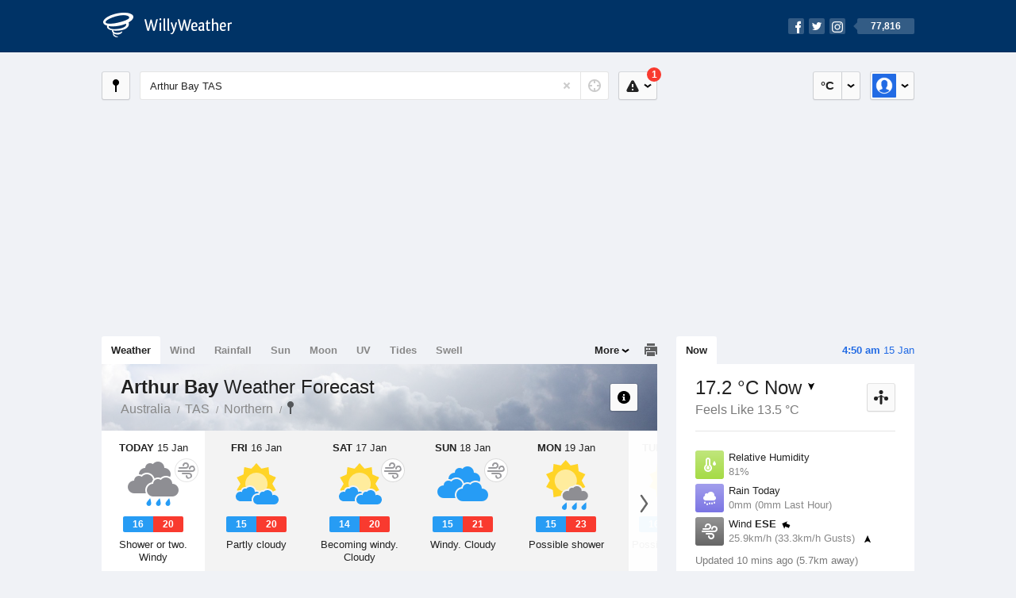

--- FILE ---
content_type: text/html; charset=UTF-8
request_url: https://www.willyweather.com.au/tas/northern/arthur-bay.html
body_size: 13822
content:
<!doctype html><html lang="en"><head><meta charset="utf-8"><meta name="apple-itunes-app" content="app-id=592978502, app-argument=https://itunes.apple.com/au/app/weather-by-willyweather/id592978502?mt=8&amp;uo=4&amp;at=11lMKC%22"><meta property="og:url" content="https://www.willyweather.com.au/tas/northern/arthur-bay.html"><link rel="canonical" href="https://www.willyweather.com.au/tas/northern/arthur-bay.html"/><meta name="description" content="Arthur Bay weather forecast updated daily. BoM weather radar, satellite and synoptic charts. Current conditions, warnings and historical records"/><meta property="og:image" content="https://cdnres.willyweather.com.au/images/facebook.png"><meta property="og:image:secure_url" content="https://cdnres.willyweather.com.au/images/facebook.png"><link href="https://cdnres.willyweather.com.au/compiled/location.1.44.11.css" rel="stylesheet"><meta name="viewport" content="width=device-width,minimum-scale=1.0,maximum-scale=1.0"><link href="https://cdnres.willyweather.com.au/compiled/queries.1.44.11.css" rel="stylesheet"><link href="https://cdnres.willyweather.com.au/images/icons/apple-touch-icon-76.png" sizes="76x76" rel="apple-touch-icon-precomposed"><link href="https://cdnres.willyweather.com.au/images/icons/apple-touch-icon-120.png" sizes="120x120" rel="apple-touch-icon-precomposed"><link href="https://cdnres.willyweather.com.au/images/icons/apple-touch-icon-152.png" sizes="152x152" rel="apple-touch-icon-precomposed"><link href="https://cdnres.willyweather.com.au/images/icons/apple-touch-icon-180.png" sizes="180x180" rel="apple-touch-icon-precomposed"><link href="https://cdnres.willyweather.com.au/images/icons/favicon.ico" rel="icon"><script>
            ww = {data: {}};
            ww.isPrem = true ;
                            ww.weatherType = {code: 'weather'};
                    </script><script>
    ww.utcTimestamp = 1768413009000;
    ww.pageType = 'location';
    ww.cdn1Url = 'https://cdnres.willyweather.com.au';
    ww.location = {"id":29960,"name":"Arthur Bay","postcode":"","lat":-40.0647,"lng":147.9452,"state":"TAS","region":"Northern","typeId":14,"timeZoneOffset":39600};
    ww.data.weatherTargeting = {"obsWind":25,"obsTemp":17,"rainLstHr":0,"rainToday":0,"precisNextHr":"chance-shower-cloud","swellMorn1":null,"swellAftr1":null,"swellMorn2":null,"swellAftr2":null,"windMorn1":31,"windAftr1":32,"windMorn2":32,"windAftr2":33,"precis1":"chance-shower-cloud","precis2":"partly-cloudy","minTemp1":16,"maxTemp1":20,"minTemp2":15,"maxTemp2":20,"maxUv1":11,"maxUv2":10}</script><script>
            var gaDim = {pageType: ww.pageType};
            if (ww.weatherType) gaDim.weatherType = ww.weatherType.code;
            if (ww.location) {
                if (ww.location.state) gaDim.state = ww.location.state;
                if (ww.location.region) gaDim.region = ww.location.region;
                if (ww.location.name) {
                    gaDim.name = ww.location.name;
                    gaDim.postcode = ww.location.postcode;
                    gaDim.locationType = ww.location.typeId.toString();
                }
            }

            dataLayer = [gaDim];
        </script><title>Arthur Bay Weather Forecast, TAS  - WillyWeather</title></head><body class="weather-view location-view minimal" data-locale="en_AU"><script>(function(w,d,s,l,i){w[l]=w[l]||[];w[l].push({'gtm.start':
                new Date().getTime(),event:'gtm.js'});var f=d.getElementsByTagName(s)[0],
                j=d.createElement(s),dl=l!='dataLayer'?'&l='+l:'';j.async=true;j.src=
                '//www.googletagmanager.com/gtm.js?id='+i+dl;f.parentNode.insertBefore(j,f);
            })(window,document,'script','dataLayer','GTM-54MN4R');
        </script><header class="super-header"><section class="hero-bar"><a href="/" class="logo" aria-label="WillyWeather Logo"><i class="icon"></i><span>WillyWeather</span></a><nav class="fly-out social"><a data-hint="Follow Us"><span class="count">77,816</span><i class="facebook"></i><i class="twitter"></i><i class="instagram"></i></a><div class="fly-out-contents"></div></nav></section></header><section class="wrapper"><div class="global-tools"><nav class="fly-out measurements"><a class="cycle button" data-hint="Cycle Units" >&nbsp;&nbsp;</a><a class="button" data-hint="Unit Settings"><i class="icon"></i></a><div class="fly-out-contents"><header><h2>Unit Settings</h2><h3>Measurement preferences are saved</h3></header><ul><li><select name="t" data-weathertype="weather" data-labels="&deg;C,&deg;F"><option selected value="c">Celsius</option><option value="f">Fahrenheit</option></select><label>Temperature</label></li><li><select name="rpm" data-weathertype="rainfall" data-labels="mm,in,pts"><option selected value="mm">mm</option><option value="in">inches</option><option value="pts">points</option></select><label>Rainfall</label></li><li><select name="sh" data-weathertype="swell" data-labels="m,ft"><option selected value="m">metres</option><option value="ft">feet</option></select><label>Swell Height</label></li><li><select name="th" data-weathertype="tides" data-labels="m,ft"><option selected value="m">metres</option><option value="ft">feet</option></select><label>Tide Height</label></li><li><select name="ws" data-weathertype="wind" data-labels="km/h,mph,m/s,knots"><option selected value="km/h">km/h</option><option value="mph">mph</option><option value="m/s">m/s</option><option value="knots">knots</option></select><label>Wind Speed</label></li><li><select name="d"><option selected value="km">kilometres</option><option value="miles">miles</option></select><label>Distance</label></li><li><select name="p"><option value="hpa">hPa</option><option value="mmhg">mmHg</option><option value="inhg">inHg</option><option value="psi">psi</option><option value="millibars">millibars</option></select><label>Pressure</label></li><li><select name="rh" data-labels="m,ft"><option selected value="m">metres</option><option value="ft">feet</option></select><label>River Height</label></li></ul></div></nav><nav class="fly-out account"><a class="button" data-hint="Account"><img src="https://cdnres.willyweather.com.au/images/gravatar.png" width="30" height="30" alt="Profile Picture"></a><div class="fly-out-contents"></div></nav></div><section class="location-bar"><a class="button close-locations" data-hint="View Locations Map" data-closest-station-modal-trigger data-closest-point-modal-mode="locations"><i class="icon"></i></a><form method="get" action="/search/search.html" class="search empty" autocomplete="off"><input type="search" name="query" placeholder="Enter Location or Postcode" value="Arthur Bay TAS" aria-label="Enter Location or Postcode"><a class="current-location" data-hint="Use Current Location"><span class="icon"></span></a><i class="activity-indicator"></i><button type="reset" aria-label="Reset"></button><div class="fly-out-contents results"></div></form><nav class="fly-out warnings"><a data-hint="Warnings" class="button"><i class="icon"><b class="badge active">1</b></i></a><div class="fly-out-contents"></div><script>
        ww.data.warningsSummary = {areaType: 'location', id: 29960};
    </script></nav></section><figure class="ad ad-billboard" data-ad-type="billboard"></figure><section class="content"><aside class="secondary-focus"><time class="location-time"><strong class="time"></strong>&nbsp;<span class="date"></span></time><nav class="tabs"><section><a class="current" data-target="real-time">Now</a></section></nav><section class="real-time block" data-expanding-module="real-time"><div class="observational"><header><h1 class="current" data-unit="c" data-temperature="1">
                                    17.2 &deg;C Now<i class="trend trending-down"
                    title="falling"></i></h1><h2>Feels Like 13.5 &deg;C</h2><h2 class="data-source hidden">Flinders Island Airport (5.7km)</h2><a class="button close-stations" data-hint="View Weather Stations Map" data-closest-station-modal-trigger data-closest-point-modal-mode="weather-stations" data-default-climate-variable-code="temperature"><svg class="ui-icon" viewBox="0 0 20 20" xmlns="http://www.w3.org/2000/svg"><title>icon/icon-black/weather-station</title><g fill-rule="evenodd"><circle cx="3.5" cy="11.5" r="2.5"/><circle cx="10" cy="3.5" r="2.5"/><circle cx="16.5" cy="11.5" r="2.5"/><rect x="8.5" y="7" width="3" height="12" rx="1.5"/><path d="M2.07 11.267L9.08 8l.422.906-7.006 3.268zM17.928 11.267L10.923 8l-.423.907 7.006 3.267z"/></g></svg></a></header><ul class="icon-list data is-truncated"><li class="humidity"><a href="https://www.willyweather.com.au/climate/weather-stations/94980.html?superGraph=plots:humidity"><i class="icon"></i><h3>Relative Humidity</h3><span>81%</span><span class="data-source hidden">Flinders Island Airport (5.7km)</span></a></li><li class="rain" data-unit="mm" data-rain-last-hour="0"><a href="https://www.willyweather.com.au/climate/weather-stations/94980.html?superGraph=plots:rainfall"><i class="icon"></i><h3>Rain Today</h3><span>0mm (0mm Last Hour)</span><span class="data-source hidden">Flinders Island Airport (5.7km)</span></a></li><li class="wind" data-unit="km/h" data-wind-speed="25.9"><a href="https://www.willyweather.com.au/climate/weather-stations/94980.html?superGraph=plots:wind-speed"><i class="icon"></i><h3>Wind <strong>ESE</strong><i class="direction direction-ese"></i></h3><span>
                                                    25.9km/h                             (33.3km/h Gusts)                            <i class="trend trending-up"></i></span><span class="data-source hidden">Flinders Island Airport (5.7km)</span></a></li><li class="dew-point"><a href="https://www.willyweather.com.au/climate/weather-stations/94980.html?superGraph=plots:dewpoint"><i class="icon"></i><h3>Dew Point</h3><span>
                                                    13.9 &deg;C                                <i class="trend trending-down"
                                    title="falling"></i></span><span class="data-source hidden">Flinders Island Airport (5.7km)</span></a></li><li class="pressure"><a href="https://www.willyweather.com.au/climate/weather-stations/94980.html?superGraph=plots:pressure"><i class="icon"></i><h3>Pressure</h3><span>
                                                    1011.6 hPa                            <i class="trend trending-down"
                                title="falling"></i></span><span class="data-source hidden">Flinders Island Airport (5.7km)</span></a></li><li class="delta-t"><a href="https://www.willyweather.com.au/climate/weather-stations/94980.html?superGraph=plots:delta-t"><i class="icon"><svg class="ui-icon" viewBox="0 0 20 20" xmlns="http://www.w3.org/2000/svg"><title>icon/icon-black/delta-T</title><g fill-rule="evenodd"><path d="M7 12.268c-.598.345-1 .992-1 1.732 0 1.105.895 2 2 2s2-.895 2-2c0-.74-.402-1.387-1-1.732v-.27C9 11.45 8.556 11 8 11c-.552 0-1 .443-1 1v.268z"/><path d="M8 3c-.548 0-1 .453-1 .993V11l-.8.6C5.45 12.163 5 13.042 5 14c0 1.657 1.343 3 3 3s3-1.343 3-3c0-.957-.45-1.836-1.2-2.4L9 11V3.992C9 3.447 8.552 3 8 3zm3 .993V10c1.214.912 2 2.364 2 4 0 2.76-2.24 5-5 5s-5-2.24-5-5c0-1.636.786-3.088 2-4V3.993C5 2.353 6.343 1 8 1c1.653 0 3 1.34 3 2.993z" fill-rule="nonzero"/><path d="M17.934 8.376c.12.183.07.43-.112.55-.065.042-.14.064-.217.065L15.27 9l-1.875-.01c-.22 0-.396-.178-.395-.397 0-.077.023-.152.065-.216L15.16 5.18c.12-.184.367-.235.55-.115.045.03.084.068.114.113l2.11 3.198zm-.973-.488l-1.266-1.6c-.017-.02-.04-.04-.068-.056-.11-.06-.257-.034-.33.058l-1.257 1.6c-.026.03-.04.068-.04.106 0 .11.105.2.237.2l1.125.004 1.4-.005c.047 0 .092-.01.13-.032.11-.06.14-.184.07-.275z"/></g></svg></i><h3>Delta T</h3><span>
                            1.9 &deg;C                            <i class="trend trending-up"
                               title="rising"></i></span><span class="data-source hidden">Flinders Island Airport (5.7km)</span></a></li><li class="cloud"><a href="https://www.willyweather.com.au/climate/weather-stations/94980.html?superGraph=plots:cloud"><i class="icon"><svg class="ui-icon" width="20" height="20" viewBox="0 0 20 20" xmlns="http://www.w3.org/2000/svg"><title>dry</title><path d="M5 15c-1.657 0-3-1.343-3-3 0-1.42.988-2.612 2.315-2.922C4.115 8.768 4 8.398 4 8c0-1.105.895-2 2-2 .556 0 1.06.227 1.422.594C8.14 5.062 9.696 4 11.5 4 13.985 4 16 6.015 16 8.5c0 .222-.016.44-.047.654C17.143 9.554 18 10.676 18 12c0 1.657-1.343 3-3 3H5z" fill-rule="evenodd"/></svg></i><h3>Cloud</h3><span>
                            6 Oktas                            <i class="trend trending-up"
                               title="rising"></i></span><span class="data-source hidden">Flinders Island Airport (5.7km)</span></a></li></ul><div class="toggle-data-sources"><time>Updated 10 mins ago (5.7km away)</time><div class="real-time-footer"><span class="cta toggle-data-cta" data-alt="Show Data" data-show-station>Show Stations</span><a class="cta toggle more-info-toggle" data-view-more-button data-view-more-text="View More" data-view-less-text="View Less">View More</a></div></div></div><script>
        ww.data.observational = {target: '.real-time', template: 'summary', location: ww.location};
    </script></section><figure class="ad block ad-mrec ad-mrec1" data-ad-type="mrec1"><a class="cta nudge" href="https://www.willyweather.com.au/account/register.html">Get WillyWeather+ to remove ads</a></figure><section class="block extremes nation-level" data-expanding-module="extremes"><header><a class="cta toggle" data-view-more-button
           data-view-more-text="View More"
           data-view-less-text="View Less">View More</a><h2>Real-Time Extremes</h2></header><nav class="sub-tabs full"><a class="button" data-areatype="nation">Nation</a><a class="button" data-areatype="state" data-value="TAS">State</a><a class="button" data-areatype="region" data-value="Northern">Region</a></nav><ul class="icon-list"><li class="extreme-hottest"><a href="https://www.willyweather.com.au/climate/weather-stations/94321.html?superGraph=plots:temperature"><i class="icon"></i><h3>Hottest <span class="data">34.5 &deg;C</span></h3><span>Walungurru (Kintore), NT</span></a></li><li class="extreme-coldest"><a href="https://www.willyweather.com.au/climate/weather-stations/95979.html?superGraph=plots:temperature"><i class="icon"></i><h3>Coldest <span class="data">5.3 &deg;C</span></h3><span>Kunanyi (Mount Wellington), TAS</span></a></li><li class="extreme-windiest"><a href="https://www.willyweather.com.au/climate/weather-stations/94949.html?superGraph=plots:wind-speed"><i class="icon"></i><h3>Windiest <span class="data">66.7km/h</span></h3><span>Hogan Island, TAS</span></a></li><li class="extreme-wettest"><a href="https://www.willyweather.com.au/climate/weather-stations/94255.html?superGraph=plots:rainfall"><i class="icon"></i><h3>Wettest (Last Hour) <span class="data">12mm</span></h3><span>Camooweal, QLD</span></a></li><li class="secondary hidden extreme-most-humid"><a href="https://www.willyweather.com.au/climate/weather-stations/94004.html?superGraph=plots:humidity"><i class="icon"></i><h3>Most Humid <span class="data">100%</span></h3><span>Ingham Aerodrome, QLD</span></a></li><li class="secondary hidden extreme-least-humid"><a href="https://www.willyweather.com.au/climate/weather-stations/95487.html?superGraph=plots:humidity"><i class="icon"></i><h3>Least Humid <span class="data">13%</span></h3><span>Ballera Airport, QLD</span></a></li><li class="secondary hidden extreme-highest-pressure"><a href="https://www.willyweather.com.au/climate/weather-stations/94638.html?superGraph=plots:pressure"><i class="icon"></i><h3>Highest Pressure <span class="data">1018.5 hPa</span></h3><span>Esperance, WA</span></a></li><li class="secondary hidden extreme-lowest-pressure"><a href="https://www.willyweather.com.au/climate/weather-stations/WW000005.html?superGraph=plots:pressure"><i class="icon"></i><h3>Lowest Pressure <span class="data">922 hPa</span></h3><span>Dorrigo, NSW</span></a></li></ul><script>
        ww.data.observationalExtremes = {areaType: 'nation', state: 'TAS', region: 'Northern'};
    </script></section><section class="block news"><header><a class="cta" href="//www.willyweather.com.au/news.html">All News</a><h2>Australia Weather News</h2></header><ul><li><a href="//www.willyweather.com.au/news/211458/our+changing+climate+in+2025+in+pictures+and+graphs+as+australia+kicks+off+year+with+extreme+heat%2c+fires.html"><time>        14h ago</time>
                                        Our changing climate in 2025 in pictures and graphs as Australia kicks off year with extreme heat, fires
                                                                                    <p>Extreme heat, droughts, storms and deadly floods challenged resilience not only in Australia, but across the globe. </p></a></li><li><a href="//www.willyweather.com.au/news/211459/more+than+500+structures+lost+as+victoria+continues+to+reel+from+devastating+bushfires.html"><time>        1d ago</time>
                                        More than 500 structures lost as Victoria continues to reel from devastating bushfires
                                                                            </a></li><li><a href="//www.willyweather.com.au/news/211461/record+number+of+black+and+grey--headed+flying+foxes+die+during+east+coast+heatwave.html"><time>        1d ago</time>
                                        Record number of black and grey-headed flying foxes die during east coast heatwave
                                                                            </a></li></ul></section><section class="block trends" data-expanding-module="trends"><header><a class="cta toggle" data-view-more-button data-view-more-text="View More" data-view-less-text="View Less">View More</a><h2>Trending Locations</h2></header><ul><li><a href="https://www.willyweather.com.au/sa/adelaide/adelaide.html">
                                        Adelaide, SA 5000                </a></li><li><a href="https://www.willyweather.com.au/vic/melbourne/melbourne.html">
                                        Melbourne, VIC 3000                </a></li><li><a href="https://www.willyweather.com.au/nsw/sydney/sydney.html">
                                        Sydney, NSW 2000                </a></li><li class="secondary hidden"><a href="https://www.willyweather.com.au/wa/perth/perth.html">
                                        Perth, WA 6000                </a></li><li class="secondary hidden"><a href="https://www.willyweather.com.au/tas/hobart/hobart.html">
                                        Hobart, TAS 7000                </a></li><li class="secondary hidden"><a href="https://www.willyweather.com.au/qld/brisbane/brisbane.html">
                                        Brisbane, QLD 4000                </a></li><li class="secondary hidden"><a href="https://www.willyweather.com.au/nsw/hunter/newcastle.html">
                                        Newcastle, NSW 2300                </a></li><li class="secondary hidden"><a href="https://www.willyweather.com.au/sa/eyre-peninsula/port-lincoln.html">
                                        Port Lincoln, SA 5606                </a></li><li class="secondary hidden"><a href="https://www.willyweather.com.au/tas/northern/launceston.html">
                                        Launceston, TAS 7250                </a></li><li class="secondary hidden"><a href="https://www.willyweather.com.au/act/canberra/canberra.html">
                                        Canberra, ACT 2600                </a></li></ul></section><figure class="ad block ad-mrec ad-mrec2" data-ad-type="mrec2"><a class="cta nudge" href="https://www.willyweather.com.au/account/register.html">Get WillyWeather+ to remove ads</a></figure></aside><main class="primary-focus"><nav class="tabs"><section class="primary-tabs"><a href="//www.willyweather.com.au/tas/northern/arthur-bay.html">Weather</a><a href="//wind.willyweather.com.au/tas/northern/arthur-bay.html">Wind</a><a href="//rainfall.willyweather.com.au/tas/northern/arthur-bay.html">Rainfall</a><a href="//sunrisesunset.willyweather.com.au/tas/northern/arthur-bay.html">Sun</a><a href="//moonphases.willyweather.com.au/tas/northern/arthur-bay.html">Moon</a><a href="//uv.willyweather.com.au/tas/northern/arthur-bay.html">UV</a><a href="//tides.willyweather.com.au/tas/northern/arthur-bay.html">Tides</a><a href="//swell.willyweather.com.au/tas/northern/arthur-bay.html">Swell</a></section><a class="print-tool" data-hint="Printable Overview" data-modal="overview"></a><section class="more-tabs fly-out"><a>More</a><div class="fly-out-contents"><ul><li class="hidden" data-hidden="1"><a href="//www.willyweather.com.au/tas/northern/arthur-bay.html">Weather</a></li><li class="hidden" data-hidden="1"><a href="//wind.willyweather.com.au/tas/northern/arthur-bay.html">Wind</a></li><li class="hidden" data-hidden="1"><a href="//rainfall.willyweather.com.au/tas/northern/arthur-bay.html">Rainfall</a></li><li class="hidden" data-hidden="1"><a href="//sunrisesunset.willyweather.com.au/tas/northern/arthur-bay.html">Sun</a></li><li class="hidden" data-hidden="1"><a href="//moonphases.willyweather.com.au/tas/northern/arthur-bay.html">Moon</a></li><li class="hidden" data-hidden="1"><a href="//uv.willyweather.com.au/tas/northern/arthur-bay.html">UV</a></li><li class="hidden" data-hidden="1"><a href="//tides.willyweather.com.au/tas/northern/arthur-bay.html">Tides</a></li><li class="hidden" data-hidden="1"><a href="//swell.willyweather.com.au/tas/northern/arthur-bay.html">Swell</a></li><li><a href="//www.willyweather.com.au/cameras.html" data-link="cameras" >Cameras</a></li><li><a href="//www.willyweather.com.au/climate/weather-stations.html" data-link="weather-stations">Weather Stations</a></li><li><a href="//www.willyweather.com.au/news.html">Weather News</a></li><li><a href="//www.willyweather.com.au/warnings.html">Warnings</a></li><li><a href="//www.willyweather.com.au/maps.html" data-link="maps">Maps</a></li><li><a href="//www.willyweather.com.au/graphs.html" data-link="graphs">Graphs</a></li></ul></div></section></nav><article class="view hero-chance-shower-cloud overlay"><header class="view-header"><nav class="tools stacked-buttons"><a class="button help-info" data-hint="Help and Info"><i class="icon"></i></a></nav><h1>Arthur Bay        <em> Weather Forecast</em></h1><ul class="breadcrumbs"><li><a href="/">Australia</a></li><li><a href="/tas.html">TAS</a></li><li><a href="/tas/northern.html">Northern</a></li><li class="final-point"><a href="/tas/northern/arthur-bay.html">Arthur Bay</a></li></ul></header><section class="forecast selectable"><div class="scroll-view"><ul><li class="day" data-precis-code="chance-shower-cloud"><time datetime="2026-01-15"><strong>Today</strong> 15 Jan</time><i class="icon precis-large chance-shower-cloud"></i><i class="precis-overlay wind"></i><ul class="temperature" data-unit="c"><li class="min" data-min="16">16</li><li class="max" data-max="20">20</li></ul><p class="short-precis">Shower or two. Windy</p></li><li class="day" data-precis-code="partly-cloudy"><time datetime="2026-01-16"><strong>Fri</strong> 16 Jan</time><i class="icon precis-large partly-cloudy"></i><ul class="temperature" data-unit="c"><li class="min" data-min="15">15</li><li class="max" data-max="20">20</li></ul><p class="short-precis">Partly cloudy</p></li><li class="day" data-precis-code="partly-cloudy"><time datetime="2026-01-17"><strong>Sat</strong> 17 Jan</time><i class="icon precis-large partly-cloudy"></i><i class="precis-overlay wind"></i><ul class="temperature" data-unit="c"><li class="min" data-min="14">14</li><li class="max" data-max="20">20</li></ul><p class="short-precis">Becoming windy. Cloudy</p></li><li class="day" data-precis-code="cloudy"><time datetime="2026-01-18"><strong>Sun</strong> 18 Jan</time><i class="icon precis-large cloudy"></i><i class="precis-overlay wind"></i><ul class="temperature" data-unit="c"><li class="min" data-min="15">15</li><li class="max" data-max="21">21</li></ul><p class="short-precis">Windy. Cloudy</p></li><li class="day" data-precis-code="chance-shower-fine"><time datetime="2026-01-19"><strong>Mon</strong> 19 Jan</time><i class="icon precis-large chance-shower-fine"></i><ul class="temperature" data-unit="c"><li class="min" data-min="15">15</li><li class="max" data-max="23">23</li></ul><p class="short-precis">Possible shower</p></li><li class="day" data-precis-code="chance-shower-fine"><time datetime="2026-01-20"><strong>Tue</strong> 20 Jan</time><i class="icon precis-large chance-shower-fine"></i><ul class="temperature" data-unit="c"><li class="min" data-min="16">16</li><li class="max" data-max="24">24</li></ul><p class="short-precis">Possible shower</p></li><li class="day" data-precis-code="partly-cloudy"><time datetime="2026-01-21"><strong>Wed</strong> 21 Jan</time><i class="icon precis-large partly-cloudy"></i><ul class="temperature" data-unit="c"><li class="min" data-min="15">15</li><li class="max" data-max="24">24</li></ul><p class="short-precis">Partly cloudy</p></li></ul><nav class="flippers ghosted"><a class="back"></a><a class="forward"></a></nav></div></section><figure class="hourly-forecast"><div class="scroll-view"><ul class="scrubber days"><li class="today"><time><strong>Today</strong> 15 Jan</time><i class="needle" data-time="1768435200"></i><ol><li data-time="1768442400"><i class="icon precis nighttime-mostly-cloudy" title="Mostly cloudy"></i><time>2 am</time></li><li data-time="1768453200"><i class="icon precis chance-shower-cloud" title="Shower or two"></i><time>5 am</time></li><li data-time="1768464000"><i class="icon precis chance-shower-cloud" title="Shower or two"></i><time>8 am</time></li><li data-time="1768474800"><i class="icon precis showers-rain" title="Showers"></i><time>11 am</time></li><li data-time="1768485600"><i class="icon precis chance-shower-cloud" title="Shower or two"></i><time>2 pm</time></li><li data-time="1768496400"><i class="icon precis chance-shower-cloud" title="Shower or two"></i><time>5 pm</time></li><li data-time="1768507200"><i class="icon precis chance-shower-cloud" title="Shower or two"></i><time>8 pm</time></li><li data-time="1768518000"><i class="icon precis nighttime-partly-cloudy" title="Partly cloudy"></i><time>11 pm</time></li></ol></li><li><time><strong>Fri</strong> 16 Jan</time><ol><li data-time="1768528800"><i class="icon precis nighttime-partly-cloudy" title="Partly cloudy"></i><time>2 am</time></li><li data-time="1768539600"><i class="icon precis partly-cloudy" title="Partly cloudy"></i><time>5 am</time></li><li data-time="1768550400"><i class="icon precis partly-cloudy" title="Partly cloudy"></i><time>8 am</time></li><li data-time="1768561200"><i class="icon precis partly-cloudy" title="Partly cloudy"></i><time>11 am</time></li><li data-time="1768572000"><i class="icon precis partly-cloudy" title="Partly cloudy"></i><time>2 pm</time></li><li data-time="1768582800"><i class="icon precis partly-cloudy" title="Partly cloudy"></i><time>5 pm</time></li><li data-time="1768593600"><i class="icon precis partly-cloudy" title="Partly cloudy"></i><time>8 pm</time></li><li data-time="1768604400"><i class="icon precis nighttime-mostly-cloudy" title="Mostly cloudy"></i><time>11 pm</time></li></ol></li><li><time><strong>Sat</strong> 17 Jan</time><ol><li data-time="1768615200"><i class="icon precis nighttime-mostly-cloudy" title="Mostly cloudy"></i><time>2 am</time></li><li data-time="1768626000"><i class="icon precis mostly-cloudy" title="Mostly cloudy"></i><time>5 am</time></li><li data-time="1768636800"><i class="icon precis mostly-cloudy" title="Mostly cloudy"></i><time>8 am</time></li><li data-time="1768647600"><i class="icon precis mostly-cloudy" title="Mostly cloudy"></i><time>11 am</time></li><li data-time="1768658400"><i class="icon precis mostly-cloudy" title="Mostly cloudy"></i><time>2 pm</time></li><li data-time="1768669200"><i class="icon precis mostly-cloudy" title="Mostly cloudy"></i><time>5 pm</time></li><li data-time="1768680000"><i class="icon precis mostly-cloudy" title="Mostly cloudy"></i><time>8 pm</time></li><li data-time="1768690800"><i class="icon precis nighttime-mostly-cloudy" title="Mostly cloudy"></i><time>11 pm</time></li></ol></li><li><time><strong>Sun</strong> 18 Jan</time><ol><li data-time="1768701600"><i class="icon precis nighttime-mostly-cloudy" title="Mostly cloudy"></i><time>2 am</time></li><li data-time="1768712400"><i class="icon precis mostly-cloudy" title="Mostly cloudy"></i><time>5 am</time></li><li data-time="1768723200"><i class="icon precis partly-cloudy" title="Partly cloudy"></i><time>8 am</time></li><li data-time="1768734000"><i class="icon precis mostly-cloudy" title="Mostly cloudy"></i><time>11 am</time></li><li data-time="1768744800"><i class="icon precis mostly-cloudy" title="Mostly cloudy"></i><time>2 pm</time></li><li data-time="1768755600"><i class="icon precis partly-cloudy" title="Partly cloudy"></i><time>5 pm</time></li><li data-time="1768766400"><i class="icon precis partly-cloudy" title="Partly cloudy"></i><time>8 pm</time></li><li data-time="1768777200"><i class="icon precis nighttime-partly-cloudy" title="Partly cloudy"></i><time>11 pm</time></li></ol></li><li><time><strong>Mon</strong> 19 Jan</time><ol><li data-time="1768788000"><i class="icon precis nighttime-partly-cloudy" title="Partly cloudy"></i><time>2 am</time></li><li data-time="1768798800"><i class="icon precis partly-cloudy" title="Partly cloudy"></i><time>5 am</time></li><li data-time="1768809600"><i class="icon precis shower-or-two" title="Shower or two"></i><time>8 am</time></li><li data-time="1768820400"><i class="icon precis shower-or-two" title="Shower or two"></i><time>11 am</time></li><li data-time="1768831200"><i class="icon precis shower-or-two" title="Shower or two"></i><time>2 pm</time></li><li data-time="1768842000"><i class="icon precis shower-or-two" title="Shower or two"></i><time>5 pm</time></li><li data-time="1768852800"><i class="icon precis partly-cloudy" title="Partly cloudy"></i><time>8 pm</time></li><li data-time="1768863600"><i class="icon precis nighttime-partly-cloudy" title="Partly cloudy"></i><time>11 pm</time></li></ol></li><li><time><strong>Tue</strong> 20 Jan</time><ol><li data-time="1768874400"><i class="icon precis nighttime-partly-cloudy" title="Partly cloudy"></i><time>2 am</time></li><li data-time="1768885200"><i class="icon precis shower-or-two" title="Shower or two"></i><time>5 am</time></li><li data-time="1768896000"><i class="icon precis shower-or-two" title="Shower or two"></i><time>8 am</time></li><li data-time="1768906800"><i class="icon precis partly-cloudy" title="Partly cloudy"></i><time>11 am</time></li><li data-time="1768917600"><i class="icon precis partly-cloudy" title="Partly cloudy"></i><time>2 pm</time></li><li data-time="1768928400"><i class="icon precis partly-cloudy" title="Partly cloudy"></i><time>5 pm</time></li><li data-time="1768939200"><i class="icon precis mostly-fine" title="Mostly fine"></i><time>8 pm</time></li><li data-time="1768950000"><i class="icon precis nighttime-mostly-fine" title="Mostly fine"></i><time>11 pm</time></li></ol></li><li><time><strong>Wed</strong> 21 Jan</time><ol><li data-time="1768960800"><i class="icon precis nighttime-mostly-fine" title="Mostly fine"></i><time>2 am</time></li><li data-time="1768971600"><i class="icon precis partly-cloudy" title="Partly cloudy"></i><time>5 am</time></li><li data-time="1768982400"><i class="icon precis partly-cloudy" title="Partly cloudy"></i><time>8 am</time></li><li data-time="1768993200"><i class="icon precis partly-cloudy" title="Partly cloudy"></i><time>11 am</time></li><li data-time="1769004000"><i class="icon precis mostly-fine" title="Mostly fine"></i><time>2 pm</time></li><li data-time="1769014800"><i class="icon precis fine" title="Sunny"></i><time>5 pm</time></li><li data-time="1769025600"><i class="icon precis fine" title="Sunny"></i><time>8 pm</time></li><li data-time="1769036400"><i class="icon precis nighttime-mostly-fine" title="Mostly fine"></i><time>11 pm</time></li></ol></li></ul></div></figure><section class="region-forecasts block"><div class="region-forecast"><div class="today"><h2><strong>Today 15 Jan</strong> Furneaux Islands</h2><p>Cloudy. High chance of rain, most likely in the morning and afternoon. The chance of a thunderstorm in the morning and afternoon. Winds easterly 25 to 40 km/h tending southeasterly 25 to 35 km/h in the evening. Overnight temperatures falling to around 16 with daytime temperatures reaching around 20.</p></div></div><div class="region-forecast hidden"><div class="today"><h2><strong>Fri 16 Jan</strong> Furneaux Islands</h2><p>Partly cloudy. Slight chance of a shower. Winds southeasterly 25 to 40 km/h turning easterly 25 to 35 km/h in the late evening. Overnight temperatures falling to around 15 with daytime temperatures reaching around 20.</p></div></div><div class="region-forecast hidden"><div class="today"><h2><strong>Sat 17 Jan</strong> Furneaux Islands</h2><p>Cloudy. Medium chance of showers. Winds easterly 25 to 40 km/h. Overnight temperatures falling to around 14 with daytime temperatures reaching around 20.</p></div></div><div class="region-forecast hidden"><div class="today"><h2><strong>Sun 18 Jan</strong> Furneaux Islands</h2><p>Cloudy. Medium chance of showers. Winds easterly 30 to 45 km/h. Overnight temperatures falling to around 14 with daytime temperatures reaching the low 20s.</p></div></div><div class="fire-danger-widget fire-danger-widget--moderate"></div><div class="fire-danger-widget hidden fire-danger-widget--high"></div><div class="fire-danger-widget hidden fire-danger-widget--high"></div><div class="fire-danger-widget hidden fire-danger-widget--high"></div><div class="marine-region-forecast"><h2>Central North Coastal Waters</h2><i> Stanley to Flinders Island</i><dl><dt>Wind</dt><dd>East to southeasterly 20 to 25 knots, reaching up to 30 knots offshore during the day.</dd></dl><dl><dt>Seas</dt><dd>1.5 to 2.5 metres.</dd></dl><dl><dt>1st Swell</dt><dd>East to northeasterly around 1 metre.</dd></dl><dl><dt>Weather</dt><dd>Cloudy. The chance of a thunderstorm during the morning and afternoon.</dd></dl><dl><dt>Weather Situation</dt><dd>A trough over eastern Bass Strait will contract northwards today, while a high pressure systems begins to move well to the west of Tasmania. This high will extend a persistent ridge across the state as it moves south of Tasmania on Friday then into the southern Tasman Sea on the weekend.</dd></dl></div><div class="marine-region-forecast hidden"><h2>Central North Coastal Waters</h2><i> Stanley to Flinders Island</i><dl><dt>Wind</dt><dd>Southeasterly 20 to 25 knots, reaching up to 30 knots offshore during the day. Winds turning easterly in the afternoon.</dd></dl><dl><dt>Seas</dt><dd>1.5 to 2.5 metres.</dd></dl><dl><dt>1st Swell</dt><dd>East to northeasterly around 1 metre.</dd></dl><dl><dt>Weather</dt><dd>Mostly sunny.</dd></dl></div><div class="marine-region-forecast hidden"><h2>Central North Coastal Waters</h2><i> Stanley to Flinders Island</i><dl><dt>Wind</dt><dd>Easterly 20 to 30 knots.</dd></dl><dl><dt>Seas</dt><dd>2 to 2.5 metres.</dd></dl><dl><dt>1st Swell</dt><dd>East to northeasterly around 1 metre inshore, increasing to 1 to 1.5 metres offshore.</dd></dl><dl><dt>Weather</dt><dd>Partly cloudy.</dd></dl></div></section><small class="update-stamp hidden"><strong>Arthur Bay</strong> weather forecast issued today at <time>4:37 am.</time> Next forecast at approx. <time>5:37 am.</time></small><nav class="sub-tabs"><a class="button" data-outlook="1">1-Day</a><a class="button" data-outlook="3">3-Day</a><a class="button" data-outlook="5">5-Day</a></nav><div class="extra-tools"><section><a data-hint="Go to Current Time" class="button current-time hidden"><i class="icon"></i></a></section></div><div class="plot-titles"><section class="plot-secondary"></section><section class="plot-primary"></section></div><figure id="" class="graph super-graph animate loading"><nav class="flippers"><a class="back"></a><a class="forward"></a></nav></figure><form><fieldset class="legend-list graph-legend" data-series="active"><legend>
            Graph Plots
            <a href="https://www.willyweather.com.au/graphs.html?graph=outlook:1,location:29960,series=order:0,id:sunrisesunset,type:forecast,series=order:1,id:temperature,type:forecast,series=order:2,id:temperature,type:observational" class="cta" alt="weather forecast graph">Open in Graphs</a></legend><ul class="icon-list options simple"><li data-id="temperature" data-type="forecast" data-name="Temperature"><label><input type="checkbox" checked aria-labelledby="graph-plot-primary-label"><i class="icon"><svg height="24px" width="84px"><g><rect height="4" width="84" y="10" x="0"/><circle r="5" cy="12" cx="42"/></g></svg></i></label><h3 id="graph-plot-primary-label">
                    Temperature Forecast <em>Bureau of Meteorology</em></h3></li><li data-id="temperature" data-type="observational" data-name="Temperature"><label><input type="checkbox" aria-labelledby="graph-plot-secondary-label"><i class="icon"><svg height="24px" width="84px"><g><rect height="4" width="84" y="10" x="0"/><circle r="5" cy="12" cx="42"/></g></svg></i></label><h3 id="graph-plot-secondary-label">Temperature Real-Time <em></em></h3></li></ul></fieldset></form><div class="ad ad-banner-image"><figure class="ad-banner-image-inner" data-ad-type="banner"></figure></div><script>
    ww.data.graphs = [{view: {target: '.forecast'},
                            graph: {config: {target: '.super-graph',
                                            timestamp: ww.utcTimestamp,
                                            timeZoneOffset: ww.location.timeZoneOffset,
                                            outlook: 1,
                                            series: [{
                                                id: 'temperature', type: 'forecast'
                                            }, {
                                                id: 'temperature', type: 'observational'
                                            }, {
                                                id: 'sunrisesunset', type: 'forecast'
                                            }]
                                    },
                                    data: {"forecastGraphs":{"temperature":{"dataConfig":{"series":{"config":{"id":"temperature","color":"#003355","lineWidth":2,"lineFill":false,"lineRenderer":"StraightLineRenderer","showPoints":true,"pointFormatter":"TemperaturePointFormatter"},"yAxisDataMin":13.2,"yAxisDataMax":23.3,"yAxisMin":0,"yAxisMax":40,"groups":[{"dateTime":1768435200,"points":[{"x":1768435200,"y":15.6},{"x":1768438800,"y":15.3},{"x":1768442400,"y":14.9},{"x":1768446000,"y":14.7},{"x":1768449600,"y":14.6},{"x":1768453200,"y":14.9},{"x":1768456800,"y":14.9},{"x":1768460400,"y":16},{"x":1768464000,"y":17.5},{"x":1768467600,"y":18.4},{"x":1768471200,"y":18.4},{"x":1768474800,"y":19.5},{"x":1768478400,"y":19.4},{"x":1768482000,"y":19.3},{"x":1768485600,"y":18.8},{"x":1768489200,"y":18.4},{"x":1768492800,"y":18.1},{"x":1768496400,"y":18},{"x":1768500000,"y":17.4},{"x":1768503600,"y":16.8},{"x":1768507200,"y":15.8},{"x":1768510800,"y":15.3},{"x":1768514400,"y":14.9},{"x":1768518000,"y":14.7}]},{"dateTime":1768521600,"points":[{"x":1768521600,"y":14.4},{"x":1768525200,"y":14},{"x":1768528800,"y":14.1},{"x":1768532400,"y":14},{"x":1768536000,"y":13.8},{"x":1768539600,"y":14},{"x":1768543200,"y":13.8},{"x":1768546800,"y":14.8},{"x":1768550400,"y":16.1},{"x":1768554000,"y":17.2},{"x":1768557600,"y":17.7},{"x":1768561200,"y":18.5},{"x":1768564800,"y":19.2},{"x":1768568400,"y":19.6},{"x":1768572000,"y":19.7},{"x":1768575600,"y":19.1},{"x":1768579200,"y":18.5},{"x":1768582800,"y":17.6},{"x":1768586400,"y":17.1},{"x":1768590000,"y":16.4},{"x":1768593600,"y":15.4},{"x":1768597200,"y":14.7},{"x":1768600800,"y":14.3},{"x":1768604400,"y":14.3}]},{"dateTime":1768608000,"points":[{"x":1768608000,"y":14},{"x":1768611600,"y":13.7},{"x":1768615200,"y":13.7},{"x":1768618800,"y":13.6},{"x":1768622400,"y":13.4},{"x":1768626000,"y":13.4},{"x":1768629600,"y":13.2},{"x":1768633200,"y":14.4},{"x":1768636800,"y":15.9},{"x":1768640400,"y":17},{"x":1768644000,"y":17.6},{"x":1768647600,"y":18.2},{"x":1768651200,"y":18.8},{"x":1768654800,"y":19.2},{"x":1768658400,"y":19.4},{"x":1768662000,"y":19.1},{"x":1768665600,"y":18.7},{"x":1768669200,"y":18.2},{"x":1768672800,"y":17.6},{"x":1768676400,"y":16.8},{"x":1768680000,"y":15.8},{"x":1768683600,"y":14.9},{"x":1768687200,"y":14.5},{"x":1768690800,"y":14.5}]},{"dateTime":1768694400,"points":[{"x":1768694400,"y":14},{"x":1768698000,"y":13.6},{"x":1768701600,"y":13.6},{"x":1768705200,"y":13.6},{"x":1768708800,"y":13.4},{"x":1768712400,"y":13.5},{"x":1768716000,"y":13.4},{"x":1768719600,"y":14.8},{"x":1768723200,"y":16.4},{"x":1768726800,"y":17.8},{"x":1768730400,"y":18.4},{"x":1768734000,"y":19.1},{"x":1768737600,"y":19.8},{"x":1768741200,"y":20.2},{"x":1768744800,"y":20.4},{"x":1768748400,"y":20.2},{"x":1768752000,"y":19.9},{"x":1768755600,"y":19.4},{"x":1768759200,"y":18.7},{"x":1768762800,"y":17.8},{"x":1768766400,"y":16.7},{"x":1768770000,"y":15.8},{"x":1768773600,"y":15.3},{"x":1768777200,"y":15.1}]},{"dateTime":1768780800,"points":[{"x":1768780800,"y":14.8},{"x":1768784400,"y":14.3},{"x":1768788000,"y":14.3},{"x":1768791600,"y":14.3},{"x":1768795200,"y":14.1},{"x":1768798800,"y":14.2},{"x":1768802400,"y":14.2},{"x":1768806000,"y":15.7},{"x":1768809600,"y":17.5},{"x":1768813200,"y":18.9},{"x":1768816800,"y":19.5},{"x":1768820400,"y":20.3},{"x":1768824000,"y":21.1},{"x":1768827600,"y":21.8},{"x":1768831200,"y":22.2},{"x":1768834800,"y":21.8},{"x":1768838400,"y":21.2},{"x":1768842000,"y":20.7},{"x":1768845600,"y":20},{"x":1768849200,"y":19.2},{"x":1768852800,"y":18.1},{"x":1768856400,"y":17.1},{"x":1768860000,"y":16.5},{"x":1768863600,"y":16.1}]},{"dateTime":1768867200,"points":[{"x":1768867200,"y":15.7},{"x":1768870800,"y":15.3},{"x":1768874400,"y":15.2},{"x":1768878000,"y":15},{"x":1768881600,"y":14.7},{"x":1768885200,"y":14.7},{"x":1768888800,"y":14.7},{"x":1768892400,"y":16.2},{"x":1768896000,"y":18.1},{"x":1768899600,"y":19.6},{"x":1768903200,"y":20.4},{"x":1768906800,"y":21.4},{"x":1768910400,"y":22},{"x":1768914000,"y":22.7},{"x":1768917600,"y":23.1},{"x":1768921200,"y":22.7},{"x":1768924800,"y":22.3},{"x":1768928400,"y":21.8},{"x":1768932000,"y":20.7},{"x":1768935600,"y":19.5},{"x":1768939200,"y":18.2},{"x":1768942800,"y":16.8},{"x":1768946400,"y":15.9},{"x":1768950000,"y":15.4}]},{"dateTime":1768953600,"points":[{"x":1768953600,"y":14.8},{"x":1768957200,"y":14.3},{"x":1768960800,"y":14.2},{"x":1768964400,"y":13.9},{"x":1768968000,"y":13.7},{"x":1768971600,"y":13.7},{"x":1768975200,"y":13.8},{"x":1768978800,"y":15.7},{"x":1768982400,"y":17.8},{"x":1768986000,"y":19.6},{"x":1768989600,"y":20.4},{"x":1768993200,"y":21.4},{"x":1768996800,"y":22.2},{"x":1769000400,"y":23},{"x":1769004000,"y":23.3},{"x":1769007600,"y":23.1},{"x":1769011200,"y":22.6},{"x":1769014800,"y":22.2},{"x":1769018400,"y":21},{"x":1769022000,"y":19.6},{"x":1769025600,"y":18.1},{"x":1769029200,"y":16.5},{"x":1769032800,"y":15.4},{"x":1769036400,"y":14.7}]}],"controlPoints":{"pre":{"x":1768431600,"y":16},"post":{"x":1769040000,"y":14.3}},"controlPoint":null},"xAxisMin":1768435200,"xAxisMax":1769039999},"carousel":{"size":12,"start":5},"units":{"temperature":"c"},"issueDateTime":"2026-01-15 04:42:52","nextIssueDateTime":"2026-01-15 05:42:52"},"sunrisesunset":{"dataConfig":{"series":{"config":{"id":"sunrisesunset","lineFill":true,"lineRenderer":"StraightLineRenderer","showPoints":false,"pointRenderer":"SunriseSunsetPointRenderer","pointFormatter":"SunriseSunsetPointFormatter"},"yAxisDataMin":null,"yAxisDataMax":null,"yAxisMin":null,"yAxisMax":null,"groups":[{"dateTime":1768435200,"points":[{"x":1768454694,"description":"First Light","type":"first-light"},{"x":1768456589,"description":"Sunrise","type":"sunrise"},{"x":1768509508,"description":"Sunset","type":"sunset"},{"x":1768511402,"description":"Last Light","type":"last-light"}]},{"dateTime":1768521600,"points":[{"x":1768541167,"description":"First Light","type":"first-light"},{"x":1768543056,"description":"Sunrise","type":"sunrise"},{"x":1768595883,"description":"Sunset","type":"sunset"},{"x":1768597772,"description":"Last Light","type":"last-light"}]},{"dateTime":1768608000,"points":[{"x":1768627641,"description":"First Light","type":"first-light"},{"x":1768629524,"description":"Sunrise","type":"sunrise"},{"x":1768682255,"description":"Sunset","type":"sunset"},{"x":1768684138,"description":"Last Light","type":"last-light"}]},{"dateTime":1768694400,"points":[{"x":1768714115,"description":"First Light","type":"first-light"},{"x":1768715993,"description":"Sunrise","type":"sunrise"},{"x":1768768625,"description":"Sunset","type":"sunset"},{"x":1768770503,"description":"Last Light","type":"last-light"}]},{"dateTime":1768780800,"points":[{"x":1768800591,"description":"First Light","type":"first-light"},{"x":1768802463,"description":"Sunrise","type":"sunrise"},{"x":1768854993,"description":"Sunset","type":"sunset"},{"x":1768856865,"description":"Last Light","type":"last-light"}]},{"dateTime":1768867200,"points":[{"x":1768887066,"description":"First Light","type":"first-light"},{"x":1768888933,"description":"Sunrise","type":"sunrise"},{"x":1768941359,"description":"Sunset","type":"sunset"},{"x":1768943226,"description":"Last Light","type":"last-light"}]},{"dateTime":1768953600,"points":[{"x":1768973543,"description":"First Light","type":"first-light"},{"x":1768975403,"description":"Sunrise","type":"sunrise"},{"x":1769027723,"description":"Sunset","type":"sunset"},{"x":1769029584,"description":"Last Light","type":"last-light"}]}],"controlPoints":{"pre":null,"post":null},"controlPoint":null},"xAxisMin":1768435200,"xAxisMax":1769039999},"carousel":{"size":1095,"start":380}}},"observationalGraphs":{"temperature":{"dataConfig":{"series":{"config":{"id":"temperature","color":"#003355","lineWidth":2,"lineFill":false,"lineRenderer":"StraightLineRenderer","showPoints":false,"pointFormatter":"TemperaturePointFormatter"},"yAxisDataMin":17.2,"yAxisDataMax":17.6,"yAxisMin":0,"yAxisMax":20,"groups":[{"dateTime":1768435200,"points":[{"x":1768435800,"y":17.3},{"x":1768436400,"y":17.3},{"x":1768437000,"y":17.3},{"x":1768437600,"y":17.2},{"x":1768438200,"y":17.3},{"x":1768438800,"y":17.2},{"x":1768439400,"y":17.2},{"x":1768440000,"y":17.2},{"x":1768440600,"y":17.3},{"x":1768441200,"y":17.4},{"x":1768441800,"y":17.5},{"x":1768442400,"y":17.5},{"x":1768443000,"y":17.6},{"x":1768443600,"y":17.6},{"x":1768444200,"y":17.6},{"x":1768444800,"y":17.6},{"x":1768445400,"y":17.5},{"x":1768446000,"y":17.4},{"x":1768446600,"y":17.4},{"x":1768447200,"y":17.4},{"x":1768447800,"y":17.3},{"x":1768448400,"y":17.3},{"x":1768449000,"y":17.3},{"x":1768449600,"y":17.2},{"x":1768450200,"y":17.2},{"x":1768450800,"y":17.3},{"x":1768451400,"y":17.2},{"x":1768452000,"y":17.2}]}],"controlPoints":{"pre":{"x":1768431600,"y":17.3},"post":null},"controlPoint":null},"xAxisMin":1768435200,"xAxisMax":1769126399},"carousel":{"size":3,"start":3},"units":{"temperature":"c"},"issueDateTime":"2026-01-14 17:40:00","provider":{"id":521,"name":"Flinders Island Airport","lat":-40.091,"lng":148.002,"distance":5.7,"units":{"distance":"km"}}}},"location":{"id":29960,"name":"Arthur Bay","displayName":"Arthur Bay","region":"Northern","state":"TAS","postcode":"","timeZone":"Australia\/Hobart","timeZoneOffset":39600,"lat":-40.0647,"lng":147.9452,"typeId":14,"distance":null,"dataMappings":{"regionPrecis":"region_precis-bom-town-daily-tas_pw001","marineRegionPrecis":"region_precis-bom-marine-daily-tas_mw002","fireRegionPrecis":"fire_region_precis-bom-town-daily-tas_fw001","mapOverlays":{"1":{"id":52,"name":"N.W. Tasmania (West Takone)"},"5":{"id":52,"name":"N.W. Tasmania (West Takone)"},"3":{"id":0,"name":"National"},"4":{"id":78,"name":"National"},"100":{"id":80,"name":"National"}},"cameras":null,"statistics":{"temperature":{"id":521,"distance":5},"rainfall":{"id":521,"distance":5},"wind":{"id":521,"distance":5}}}}}}}];

    ww.data.weatherForecast = {location: ww.location};
</script><section class="mapping-thumbs block"><div class="scroll-view forward"><ul><li><a href="https://www.willyweather.com.au/maps.html?style=ww&amp;provider=id:52,offset:-60" data-map-id="52"><img class="background" src="https://cdnres.willyweather.com.au/maps/staticimage.html?lat=-41.181&amp;lng=145.579&amp;mapType=1&amp;zoom=6" alt="Map Thumbnail" loading="lazy" /><h3 class="cta light">N.W. Tasmania (West Takone) Radar</h3></a></li><li><a href="https://www.willyweather.com.au/maps.html?style=satellite&amp;provider=id:78,offset:-300" data-map-id="78"><img class="background" src="https://cdnres.willyweather.com.au/maps/staticimage.html?lat=-24.5&amp;lng=133&amp;mapType=4&amp;zoom=3" alt="Map Thumbnail" loading="lazy" /><h3 class="cta light">National Satellite</h3></a></li><li><a href="https://www.willyweather.com.au/maps.html?style=standard&amp;provider=id:80,offset:-180" data-map-id="80"><img class="background" src="https://cdnres.willyweather.com.au/maps/staticimage.html?lat=-24.5&amp;lng=133&amp;mapType=100&amp;zoom=3" alt="Map Thumbnail" loading="lazy" /><h3 class="cta light">National Synoptic</h3></a></li></ul><nav class="flippers ghosted"><a class="back"></a><a class="forward"></a></nav></div><nav class="pagination"></nav><script>
            ww.data.mapSummary = {"mapProviders":[{"id":52,"name":"N.W. Tasmania (West Takone)","lat":-41.181,"lng":145.579,"mapBounds":{"minLat":-43.531,"minLng":142.879,"maxLat":-38.831,"maxLng":148.279},"timeZone":"Australia\/Hobart","typeId":1,"zoom":6,"radius":256000,"interval":5,"overlayPath":"https:\/\/cdnmaps.willyweather.com.au\/radar\/","overlays":[{"dateTime":"2026-01-14 16:54:00","name":"52-202601141654.png","nextIssueDateTime":"2026-01-14 17:00:40"},{"dateTime":"2026-01-14 16:59:00","name":"52-202601141659.png","nextIssueDateTime":"2026-01-14 17:05:21"},{"dateTime":"2026-01-14 17:04:00","name":"52-202601141704.png","nextIssueDateTime":"2026-01-14 17:10:56"},{"dateTime":"2026-01-14 17:09:00","name":"52-202601141709.png","nextIssueDateTime":"2026-01-14 17:15:15"},{"dateTime":"2026-01-14 17:14:00","name":"52-202601141714.png","nextIssueDateTime":"2026-01-14 17:20:29"},{"dateTime":"2026-01-14 17:19:00","name":"52-202601141719.png","nextIssueDateTime":"2026-01-14 17:25:15"},{"dateTime":"2026-01-14 17:24:00","name":"52-202601141724.png","nextIssueDateTime":"2026-01-14 17:30:41"},{"dateTime":"2026-01-14 17:29:00","name":"52-202601141729.png","nextIssueDateTime":"2026-01-14 17:35:13"},{"dateTime":"2026-01-14 17:34:00","name":"52-202601141734.png","nextIssueDateTime":"2026-01-14 17:40:39"},{"dateTime":"2026-01-14 17:39:00","name":"52-202601141739.png","nextIssueDateTime":"2026-01-14 17:46:11"},{"dateTime":"2026-01-14 17:44:00","name":"52-202601141744.png","nextIssueDateTime":"2026-01-14 17:50:31"}],"classification":"radar","mapLegend":{"code":"radar","keys":[{"id":"5#f5f5ff","colour":"#f5f5ff","min":0.2,"max":0.5,"label":"light"},{"id":"5#b4b4ff","colour":"#b4b4ff","min":0.5,"max":1.5,"label":""},{"id":"5#7878ff","colour":"#7878ff","min":1.5,"max":2.5,"label":""},{"id":"5#1414ff","colour":"#1414ff","min":2.5,"max":4,"label":""},{"id":"5#00d8c3","colour":"#00d8c3","min":4,"max":6,"label":""},{"id":"5#019690","colour":"#019690","min":6,"max":10,"label":""},{"id":"5#006666","colour":"#006666","min":10,"max":15,"label":""},{"id":"5#ffff00","colour":"#ffff00","min":15,"max":20,"label":"moderate"},{"id":"5#ffc800","colour":"#ffc800","min":20,"max":35,"label":""},{"id":"5#ff9600","colour":"#ff9600","min":35,"max":50,"label":""},{"id":"5#ff6400","colour":"#ff6400","min":50,"max":80,"label":""},{"id":"5#ff0000","colour":"#ff0000","min":80,"max":120,"label":""},{"id":"5#c80000","colour":"#c80000","min":120,"max":200,"label":""},{"id":"5#780000","colour":"#780000","min":300,"max":300,"label":""},{"id":"5#280000","colour":"#280000","min":360,"max":0,"label":"heavy"}]},"status":{"code":"active","description":[{"text":"Currently active.","meta":"text"}]},"nextIssueDateTime":"2026-01-14 17:50:31","primary":true,"style":"ww","offset":-60},{"id":78,"name":"National","lat":-24.5,"lng":133,"mapBounds":{"minLat":-48,"minLng":103,"maxLat":-1,"maxLng":163},"timeZone":null,"typeId":4,"zoom":3,"radius":0,"interval":60,"overlayPath":"https:\/\/cdnmaps.willyweather.com.au\/satellite\/","overlays":[{"dateTime":"2026-01-14 13:00:00","name":"IDE00213.202601141300.png","nextIssueDateTime":"2026-01-14 14:39:58"},{"dateTime":"2026-01-14 14:00:00","name":"IDE00213.202601141400.png","nextIssueDateTime":"2026-01-14 15:33:46"},{"dateTime":"2026-01-14 15:00:00","name":"IDE00213.202601141500.png","nextIssueDateTime":"2026-01-14 16:33:58"},{"dateTime":"2026-01-14 16:00:00","name":"IDE00213.202601141600.png","nextIssueDateTime":"2026-01-14 17:34:05"},{"dateTime":"2026-01-14 17:00:00","name":"IDE00213.202601141700.png","nextIssueDateTime":"2026-01-14 18:39:16"}],"classification":"satellite","mapLegend":null,"status":{"code":"active","description":[{"text":"Currently active.","meta":"text"}]},"nextIssueDateTime":"2026-01-14 18:39:16","primary":true,"style":"satellite","offset":-300},{"id":80,"name":"National","lat":-24.5,"lng":133,"mapBounds":{"minLat":-48,"minLng":103,"maxLat":-1,"maxLng":163},"timeZone":null,"typeId":100,"zoom":3,"radius":0,"interval":360,"overlayPath":"https:\/\/cdnmaps.willyweather.com.au\/synoptic\/","overlays":[{"dateTime":"2026-01-14 15:00:00","name":"gfs.2026011412_gfs.t12z.pgrb2.0p50.f003.png","nextIssueDateTime":"2026-01-14 22:48:30"},{"dateTime":"2026-01-14 18:00:00","name":"gfs.2026011412_gfs.t12z.pgrb2.0p50.f006.png","nextIssueDateTime":"2026-01-14 22:48:30"},{"dateTime":"2026-01-14 21:00:00","name":"gfs.2026011412_gfs.t12z.pgrb2.0p50.f009.png","nextIssueDateTime":"2026-01-14 22:48:30"},{"dateTime":"2026-01-15 00:00:00","name":"gfs.2026011412_gfs.t12z.pgrb2.0p50.f012.png","nextIssueDateTime":"2026-01-14 22:48:30"},{"dateTime":"2026-01-15 03:00:00","name":"gfs.2026011412_gfs.t12z.pgrb2.0p50.f015.png","nextIssueDateTime":"2026-01-14 22:48:30"},{"dateTime":"2026-01-15 06:00:00","name":"gfs.2026011412_gfs.t12z.pgrb2.0p50.f018.png","nextIssueDateTime":"2026-01-14 22:48:30"},{"dateTime":"2026-01-15 09:00:00","name":"gfs.2026011412_gfs.t12z.pgrb2.0p50.f021.png","nextIssueDateTime":"2026-01-14 22:48:30"},{"dateTime":"2026-01-15 12:00:00","name":"gfs.2026011412_gfs.t12z.pgrb2.0p50.f024.png","nextIssueDateTime":"2026-01-14 22:48:30"},{"dateTime":"2026-01-15 15:00:00","name":"gfs.2026011412_gfs.t12z.pgrb2.0p50.f027.png","nextIssueDateTime":"2026-01-14 22:48:30"},{"dateTime":"2026-01-15 18:00:00","name":"gfs.2026011412_gfs.t12z.pgrb2.0p50.f030.png","nextIssueDateTime":"2026-01-14 22:48:30"},{"dateTime":"2026-01-15 21:00:00","name":"gfs.2026011412_gfs.t12z.pgrb2.0p50.f033.png","nextIssueDateTime":"2026-01-14 22:48:30"},{"dateTime":"2026-01-16 00:00:00","name":"gfs.2026011412_gfs.t12z.pgrb2.0p50.f036.png","nextIssueDateTime":"2026-01-14 22:48:30"},{"dateTime":"2026-01-16 03:00:00","name":"gfs.2026011412_gfs.t12z.pgrb2.0p50.f039.png","nextIssueDateTime":"2026-01-14 22:48:30"}],"classification":"synoptic","mapLegend":null,"status":{"code":"active","description":[{"text":"Currently active.","meta":"text"}]},"nextIssueDateTime":"2026-01-14 22:48:30","primary":true,"style":"standard","offset":-180}],"cdn1Url":"https:\/\/cdnres.willyweather.com.au","dataUrl":"\/maps\/summary.html?provider=order:1,type:1,offset:-60,style:ww,id:52&provider=order:2,type:4,offset:-300,style:satellite,id:78&provider=order:3,type:100,offset:-180,style:standard,id:80,limit:2160&mapView=fullScreen:0"};
        </script></section><section class="stats-summary block"><h2><strong> Arthur Bay </strong> Temperature Statistics <a class="cta" href="https://www.willyweather.com.au/climate/weather-stations/099005.html?superGraph=plots:temperature">View More</a></h2><div class="graph-thumb"><h3><strong>January</strong> Temperature</h3><h4>Flinders Island Airport (5km)</h4><figure class="graph-weather-temperature"></figure><nav class="sub-tabs full"><a class="button" data-target="annual">2026</a><a class="button" data-target="previous-month">December</a><a class="button current" data-target="current-month">January</a></nav><ul class="icon-list static"><li class="stats-lowest annual hidden"><span><i class="icon"></i><h3>Lowest <em>1 January, 2026</em></h3><span>4.8 &deg;C</span></span></li><li class="stats-average annual hidden"><span><i class="icon"></i><h3>Average <em>2026</em></h3><span>17.9 &deg;C</span></span></li><li class="stats-highest annual hidden"><span><i class="icon"></i><h3>Highest <em>7 January, 2026</em></h3><span>34.5 &deg;C</span></span></li><li class="stats-lowest previous-month hidden"><span><i class="icon"></i><h3>Lowest <em>26 December, 2025</em></h3><span>1.8 &deg;C</span></span></li><li class="stats-average previous-month hidden"><span><i class="icon"></i><h3>Average <em>December</em></h3><span>15.3 &deg;C</span></span></li><li class="stats-highest previous-month hidden"><span><i class="icon"></i><h3>Highest <em>4 December, 2025</em></h3><span>29 &deg;C</span></span></li><li class="stats-lowest current-month"><span><i class="icon"></i><h3>Lowest <em>1 January, 2026</em></h3><span>4.8 &deg;C</span></span></li><li class="stats-average current-month"><span><i class="icon"></i><h3>Average <em>January</em></h3><span>17.9 &deg;C</span></span></li><li class="stats-highest current-month"><span><i class="icon"></i><h3>Highest <em>7 January, 2026</em></h3><span>34.5 &deg;C</span></span></li></ul></div><div class="graph-thumb"><h3><strong>Climate</strong> (2021&ndash;Present)</h3><h4>Flinders Island Airport (5km)</h4><figure class="graph-weather-climate"></figure><a href="/widget/create.html" class="up-sell widgets"><strong>Take a look at our website widgets</strong><em>Available free! <span class="cta">Find Out More</span></em></a><ul class="icon-list static"><li class="stats-average-low"><span><i class="icon"></i><h3>Average Low <em>2021&ndash;2026</em></h3><span>10.4 &deg;C</span></span></li><li class="stats-average-climate"><span><i class="icon"></i><h3>Average <em>2021&ndash;2026</em></h3><span>14.3 &deg;C</span></span></li><li class="stats-average-high"><span><i class="icon"></i><h3>Average High <em>2021&ndash;2026</em></h3><span>18.3 &deg;C</span></span></li></ul></div><script>
        ww.data.statisticsGraph = {"series":[{"type":"line","data":[{"x":0,"y":4.8,"tooltip":"4.8 &deg;C"},{"x":1,"y":6.6,"tooltip":"6.6 &deg;C"},{"x":2,"y":11.1,"tooltip":"11.1 &deg;C"},{"x":3,"y":13.8,"tooltip":"13.8 &deg;C"},{"x":4,"y":15.3,"tooltip":"15.3 &deg;C"},{"x":5,"y":15.6,"tooltip":"15.6 &deg;C"},{"x":6,"y":9.9,"tooltip":"9.9 &deg;C"},{"x":7,"y":20.5,"tooltip":"20.5 &deg;C"},{"x":8,"y":16.7,"tooltip":"16.7 &deg;C"},{"x":9,"y":16.5,"tooltip":"16.5 &deg;C"},{"x":10,"y":13.4,"tooltip":"13.4 &deg;C"},{"x":11,"y":5,"tooltip":"5 &deg;C"},{"x":12,"y":10,"tooltip":"10 &deg;C"},{"x":13,"y":8.5,"tooltip":"8.5 &deg;C"}]},{"type":"line","data":[{"x":0,"y":19.1,"tooltip":"19.1 &deg;C"},{"x":1,"y":20.9,"tooltip":"20.9 &deg;C"},{"x":2,"y":24.2,"tooltip":"24.2 &deg;C"},{"x":3,"y":23.3,"tooltip":"23.3 &deg;C"},{"x":4,"y":21.3,"tooltip":"21.3 &deg;C"},{"x":5,"y":24.9,"tooltip":"24.9 &deg;C"},{"x":6,"y":34.5,"tooltip":"34.5 &deg;C"},{"x":7,"y":29.3,"tooltip":"29.3 &deg;C"},{"x":8,"y":29.6,"tooltip":"29.6 &deg;C"},{"x":9,"y":20,"tooltip":"20 &deg;C"},{"x":10,"y":18.1,"tooltip":"18.1 &deg;C"},{"x":11,"y":22.9,"tooltip":"22.9 &deg;C"},{"x":12,"y":23.4,"tooltip":"23.4 &deg;C"},{"x":13,"y":null,"tooltip":" &deg;C"}]}],"min":-5,"max":45,"currentDay":15,"daysInMonth":31,"climateConfig":{"low":14.6,"high":23.2,"lowTooltip":"14.6 &deg;C","highTooltip":"23.2 &deg;C","lowLegend":"Avg Min (January)","highLegend":"Avg Max (January)"}};
        ww.data.climateGraph = {"series":[{"type":"columnrange","data":[{"x":0,"low":14.6,"high":23.2,"lowTooltip":"Avg Min 14.6 &deg;C","highTooltip":"Avg Max 23.2 &deg;C"},{"x":1,"low":14.4,"high":23.3,"lowTooltip":"Avg Min 14.4 &deg;C","highTooltip":"Avg Max 23.3 &deg;C"},{"x":2,"low":13.7,"high":21.9,"lowTooltip":"Avg Min 13.7 &deg;C","highTooltip":"Avg Max 21.9 &deg;C"},{"x":3,"low":11.7,"high":19.1,"lowTooltip":"Avg Min 11.7 &deg;C","highTooltip":"Avg Max 19.1 &deg;C"},{"x":4,"low":8.3,"high":16.6,"lowTooltip":"Avg Min 8.3 &deg;C","highTooltip":"Avg Max 16.6 &deg;C"},{"x":5,"low":7.5,"high":14.2,"lowTooltip":"Avg Min 7.5 &deg;C","highTooltip":"Avg Max 14.2 &deg;C"},{"x":6,"low":7.1,"high":13.9,"lowTooltip":"Avg Min 7.1 &deg;C","highTooltip":"Avg Max 13.9 &deg;C"},{"x":7,"low":7.4,"high":14.9,"lowTooltip":"Avg Min 7.4 &deg;C","highTooltip":"Avg Max 14.9 &deg;C"},{"x":8,"low":8.4,"high":15.9,"lowTooltip":"Avg Min 8.4 &deg;C","highTooltip":"Avg Max 15.9 &deg;C"},{"x":9,"low":9.2,"high":16.9,"lowTooltip":"Avg Min 9.2 &deg;C","highTooltip":"Avg Max 16.9 &deg;C"},{"x":10,"low":10.7,"high":18.7,"lowTooltip":"Avg Min 10.7 &deg;C","highTooltip":"Avg Max 18.7 &deg;C"},{"x":11,"low":12.1,"high":21,"lowTooltip":"Avg Min 12.1 &deg;C","highTooltip":"Avg Max 21 &deg;C"}]},{"type":"line","data":[{"x":0,"y":18.6,"tooltip":"Avg 18.6 &deg;C"},{"x":1,"y":18.7,"tooltip":"Avg 18.7 &deg;C"},{"x":2,"y":17.6,"tooltip":"Avg 17.6 &deg;C"},{"x":3,"y":15.3,"tooltip":"Avg 15.3 &deg;C"},{"x":4,"y":12.5,"tooltip":"Avg 12.5 &deg;C"},{"x":5,"y":11,"tooltip":"Avg 11 &deg;C"},{"x":6,"y":10.5,"tooltip":"Avg 10.5 &deg;C"},{"x":7,"y":11.2,"tooltip":"Avg 11.2 &deg;C"},{"x":8,"y":12,"tooltip":"Avg 12 &deg;C"},{"x":9,"y":12.9,"tooltip":"Avg 12.9 &deg;C"},{"x":10,"y":14.6,"tooltip":"Avg 14.6 &deg;C"},{"x":11,"y":16.4,"tooltip":"Avg 16.4 &deg;C"}]}],"min":-5,"max":45,"currentMonth":1};
    </script></section><figure class="ad block ad-mrec ad-mrec3" data-ad-type="mrec3"><a class="cta nudge" href="https://www.willyweather.com.au/account/register.html">Get WillyWeather+ to remove ads</a></figure></article></main></section><footer class="super-footer"><section><h6>Data Sources</h6><ul><li><small>Weather information based on data supplied by the <em>Bureau of Meteorology</em> and <a href="https://www.willyweather.com.au/terms.html#data-disclaimer" class="cta">other sources</a></small></li><li><small>&copy; 2026 WillyWeather</small></li></ul></section><section><h6>Apps</h6><ul><li class="iphone-app"><a href="https://www.willyweather.com.au/info/ios.html">iPhone App</a></li><li class="android-app"><a href="https://www.willyweather.com.au/info/android.html">Android App</a></li></ul></section><section><h6>Products</h6><ul><li><a href="https://www.willyweather.com.au/account/register.html">Accounts</a></li><li><a href="https://www.willyweather.com.au/widget/create.html">Website Widgets</a></li><li><a href="https://www.willyweather.com.au/info/widget/warning.html">Website Warnings</a></li><li><a href="https://www.willyweather.com.au/advertising.html">Advertising</a></li><li><a href="https://www.willyweather.com.au/info/api.html">Public API</a></li></ul></section><section><h6>WillyWeather <em>1.44.11</em></h6><ul><li class="important"><a href="https://www.willyweather.com.au/terms.html">Terms and Conditions</a></li><li class="important"><a data-site-view="" data-desktop="Desktop Site" data-mobile="Mobile Site"></a></li></ul></section><section class="contact"><h6>Contact</h6><ul><li><a href="https://www.facebook.com/willyweather">Facebook</a></li><li><a href="https://twitter.com/WillyWeather">Twitter</a></li><li class="important"><a class="contact-us">Contact Us</a></li></ul></section></footer></section><figure class='custom-master hidden'></figure><script>
            function loadScripts() {
                var element = document.createElement('script');
                element.src = 'https://cdnres.willyweather.com.au/compiled/location.1.44.11.js';
                document.body.appendChild(element);
            }
            if (window.addEventListener)
                window.addEventListener('load', loadScripts, false);
            else if (window.attachEvent)
                window.attachEvent('onload', loadScripts);
            else
                window.onload = loadScripts;
        </script><script type="text/javascript" src="https://cdnres.willyweather.com.au/ads.js?" async></script><script defer data-domain="willyweather.com.au" src="https://plausible.io/js/script.js"></script></body></html>

--- FILE ---
content_type: text/css
request_url: https://cdnres.willyweather.com.au/compiled/location.1.44.11.css
body_size: 32766
content:
:root{--color-primary:#279DF4;--color-secondary:#226BE4;--color-tertiary:#003366;--color-quaternary:#37CEF9;--color-quinary:#94DE05;--color-senary:#7E71EC;--color-septenary:#E945D9;--color-octonary:#009EFB;--color-nonary:#FFD200;--color-denary:#00D1FE;}.contact-initial-2{background-color:;}.contact-initial-3{background-color:;}.contact-initial-4{background-color:;}.contact-initial-5{background-color:}.contact-initial-6{background-color:}.contact-initial-7{background-color:}.contact-initial-8{background-color:#FF1018;}.contact-initial-9{background-color:#FF8100;}.contact-initial-10{background-color:#666666;}@font-face{font-family:'source-code-pro';src:url(asset_path('source-code-pro.woff')) format('woff'),url(asset_path('source-code-pro.ttf')) format('truetype');font-weight:normal;font-style:normal;}@-webkit-keyframes sync{0%{background-position:0 0;}100%{background-position:50px 0;}}@-moz-keyframes sync{0%{background-position:0 0;}100%{background-position:50px 0;}}@keyframes sync{0%{background-position:0 0;}100%{background-position:50px 0;}}@-webkit-keyframes spin{0%{-webkit-transform:rotate(180deg);}100%{-webkit-transform:rotate(540deg);}}@-moz-keyframes spin{0%{-moz-transform:rotate(180deg);}100%{-moz-transform:rotate(540deg);}}@keyframes spin{0%{-ms-transform:rotate(180deg);transform:rotate(180deg);}100%{-ms-transform:rotate(540deg);transform:rotate(540deg);}}*{text-decoration:none;list-style-type:none;padding:0;margin:0;-webkit-font-smoothing:subpixel-antialiased;-moz-font-smoothing:subpixel-antialiased;font-smoothing:subpixel-antialiased;-webkit-text-size-adjust:100%;-moz-text-size-adjust:100%;text-size-adjust:100%;-webkit-tap-highlight-color:transparent;-moz-tap-highlight-color:transparent;outline:none;}[type="search"]::-webkit-search-decoration,[type="search"]::-webkit-search-cancel-button,[type="search"]::-webkit-search-results-button,[type="search"]::-webkit-search-results-decoration{display:none;}::selection{background:#226be4;color:#fff;text-shadow:none !important;}html.focus{overflow:hidden;}html.focus *{-webkit-user-select:none !important;-moz-user-select:none !important;user-select:none !important;}html.focus input,html.focus textarea,html.focus [contenteditable]:focus{-webkit-user-select:text !important;-moz-user-select:text !important;user-select:text !important;}html.focus body{overflow-y:scroll;-webkit-overflow-scrolling:touch;}body{background:#f0f2f6;overflow-x:hidden;}img{display:block;border:none;}body.sticky{padding-bottom:60px;}body.sticky-open{padding-bottom:250px;}.wrapper{position:relative;max-width:1048px;padding:12px 0;margin:0 auto;z-index:1;}.content{clear:both;}.content::after{content:'';display:block;clear:both;}.primary-focus,.secondary-focus{display:block;-webkit-box-sizing:border-box;-moz-box-sizing:border-box;box-sizing:border-box;padding:0 12px;}.primary-focus{margin-right:324px;}.full-width .primary-focus{margin-right:0;}.secondary-focus{float:right;width:324px;padding-top:35px;}.secondary-focus .block + .block{margin-top:24px;}.secondary-focus .tabs + .hidden + .block{margin-top:0;}.primary-focus::after,.secondary-focus::after{content:'';display:block;clear:both;}.view{position:relative;background:#fff;width:100%;float:left;}.hidden{display:none !important;}.invisible{visibility:hidden !important;}body,input,textarea,select,button,svg,svg text{font:normal 13px/20px 'Helvetica Neue',Helvetica,Arial,sans-serif;color:#222;}h1{font-weight:normal;font-size:24px;line-height:36px;}h2{font-weight:bold;font-size:14px;}h3{font-weight:normal;font-size:13px;color:#888;}a{color:#226be4;cursor:pointer;}a:active{color:#144089;}code{background:rgba(0,0,0,.05);border-radius:3px;font-family:'Menlo','source-code-pro',monospace;color:#222;padding:0 3px;}.ui-icon{ display:inline-block; width:20px; height:20px; fill:#222;}.ui-icon--secondary{opacity:0.3;}.icon{display:flex;justify-content:center;align-items:center;}.icon > .ui-icon{fill:#fff;}.icon.icon--svg::before{display:none;}.fly-out{position:relative;}.fly-out.open{z-index:200;}.fly-out::after{content:'';position:absolute;top:50%;right:6px;background:url(../images/sprite.1.44.11.png) -194px -38px;width:12px;height:12px;margin-top:-6px;}.fly-out-contents{display:none;position:absolute;top:42px;right:0;background:rgba(255,255,255,.95);-webkit-background-clip:padding-box;-moz-background-clip:padding-box;background-clip:padding-box;border-radius:5px;-webkit-box-shadow:0 2px 3px rgba(0,0,0,.2),0 3px 12px rgba(0,0,0,.5);-moz-box-shadow:0 2px 3px rgba(0,0,0,.2),0 3px 12px rgba(0,0,0,.5);box-shadow:0 2px 3px rgba(0,0,0,.2),0 3px 12px rgba(0,0,0,.5);min-width:180px;min-height:94px;}.fly-out-contents.loading{background-image:url(../images/activity-indicator.1.44.11.gif);background-position:50% 50%;background-repeat:no-repeat;}.open .hint{display:none !important;}.open .fly-out-contents{display:block;}.fly-out-contents header{background:rgba(0,0,0,.05);border-radius:5px 5px 0 0;padding:18px 24px 12px;}.fly-out-contents header a h2{color:#222;}.fly-out-contents header .cta{font-weight:normal;margin-right:-5px;float:right;}.fly-out-contents ul{padding:5px 0;}.fly-out-contents header + ul{max-height:inherit;}.fly-out-contents ul a{position:relative;display:block;background:transparent;border:none;-webkit-box-sizing:border-box;-moz-box-sizing:border-box;box-sizing:border-box;color:#222;text-overflow:ellipsis;white-space:nowrap;width:100%;max-width:300px;padding:4px 12px 4px 30px;cursor:pointer;overflow:hidden;}.fly-out-contents ul .disabled a{background:none !important;color:#888 !important;cursor:default;}.fly-out-contents ul .disabled a h3{color:#888 !important;}.fly-out-contents ul a:hover,.fly-out-contents ul a:active{background-color:#226be4;color:#fff;}.fly-out-contents ul a em{font-style:normal;color:#888;text-align:right;margin-left:12px;float:right;}.fly-out-contents ul .disabled a em{color:#ddd !important;}.fly-out-contents ul a:hover em,.fly-out-contents ul a:active em {color:rgba(255,255,255,.4);}.fly-out-contents ul .badge{background:rgba(0,0,0,.4);border-radius:2px;color:#fff;padding:0 6px;}.fly-out-contents ul a:hover .badge,.fly-out-contents ul a:active .badge{background:rgba(255,255,255,.4);color:#226be4;}.fly-out-contents ul a::after{content:'';position:absolute;top:0;right:0;bottom:0;left:0;background:transparent;}.fly-out-contents ul a:active::after{background:rgba(0,0,0,.4);}.fly-out-contents ul .disabled a::after{display:none !important;}.fly-out-contents ul .current a::before{content:'';position:absolute;top:50%;left:5px;background:url(../images/sprite.1.44.11.png) -400px -10px;width:16px;height:16px;margin-top:-8px;}.fly-out-contents ul .current a:hover::before,.fly-out-contents ul .current a:active::before{background-position:-400px -36px;}.fly-out-contents ul .separator{border-top:1px solid rgba(0,0,0,.1);padding-top:5px;margin-top:5px;}.fly-out-contents ul .hidden + .separator{border-top:none;padding-top:0;margin-top:0;}.hint,.highcharts-tooltip{position:absolute;left:50%;background:rgba(0,0,0,.8);border-radius:15px;font-weight:normal;font-style:normal;color:#fff;font-size:13px;line-height:20px;text-transform:none;white-space:nowrap;padding:5px 18px;z-index:101;overflow:hidden;-webkit-user-select:none;-moz-user-select:none;user-select:none;}.hint,.highcharts-tooltip{position:absolute;left:50%;background:rgba(0,0,0,.8);border-radius:15px;font-weight:normal;font-style:normal;color:#fff;font-size:13px;line-height:20px;text-transform:none;white-space:nowrap;padding:5px 18px;z-index:101;overflow:hidden;-webkit-user-select:none;-moz-user-select:none;user-select:none;}.hint-arrow{overflow:inherit;}.hint.hint-arrow::after{display:block;position:absolute;left:50%;transform:translate(-50%,100%);bottom:0;width:0;height:0;border-left:5px solid transparent;border-right:5px solid transparent;border-top:5px solid rgba(0,0,0,0.8);content:"";}.cta{display:inline-block;position:relative;color:#226be4;padding-right:16px;-webkit-user-select:none;-moz-user-select:none;user-select:none;   -webkit-appearance:none;   background:none;   border:none;   cursor:pointer;}.cta.light{color:#fff;}.cta:active,a:active .cta {color:#144089;}.cta.light:active,a:active .cta.light {color:rgba(255,255,255,.6);}.cta::after{content:'';position:absolute;top:50%;right:0;background:url(../images/sprite.1.44.11.png) -322px -10px;width:16px;height:16px;margin-top:-8px;}.cta.light::after{background-position:-270px -10px !important;}.cta:active::after,a:active .cta::after{background-position:-322px -36px;}.cta.light:active::after,a:active .cta.light::after{opacity:.6;}.cta.toggle::after{background-position:-244px -10px;}.cta.toggle:active::after{background-position:-244px -36px;}.cta.toggle.active::after{background-position:-218px -10px;}.cta.toggle.active:active::after{background-position:-218px -36px;}.cta.cta-remove{color:#f93a2f;padding-right:18px;}.cta.cta-remove:active{color:#95221c;}.cta.cta-remove::after{right:1px;background-position:-426px -10px;}.cta.cta-remove:active::after{background-position:-426px -36px;}.up-sell{display:block;position:relative;line-height:18px;padding:3px 0 3px 42px;margin:21px 0 17px;clear:both;}.up-sell::before{content:'';position:absolute;top:50%;left:-1px;width:36px;height:36px;margin-top:-18px;}.up-sell::before{background:url(../images/sprite.1.44.11.png);}.up-sell.widgets::before{background-position:-117px -273px;}.up-sell.up-sell-maps::before{background-position:-169px -273px;}.up-sell strong{display:block;font-weight:normal;color:#222;}.up-sell em{display:block;font-style:normal;color:#888;}.up-sell em .cta{margin-left:6px;}.button{box-sizing:border-box;display:block;position:relative;background:#fafafa;-webkit-background-clip:padding-box;-moz-background-clip:padding-box;background-clip:padding-box;border:1px solid rgba(0,0,0,.1);box-shadow:0 1px 1px rgba(0,0,0,.05);border-radius:3px;font-weight:bold;line-height:34px;text-align:center;color:#222 !important;height:36px;cursor:pointer;-webkit-user-select:none;-moz-user-select:none;user-select:none;}.fly-out > .button{padding-right:13px;}.button::before{content:'';position:absolute;top:-1px;right:-1px;bottom:-1px;left:-1px;background:transparent;-webkit-background-clip:padding-box;-moz-background-clip:padding-box;background-clip:padding-box;border-radius:3px;z-index:1;}.button:active::before,.fly-out.open > .button::before{background:rgba(0,0,0,.2);}.fly-out.open > .button:active::before{background:rgba(0,0,0,.4);}.button::after{content:'';position:absolute;top:-7px;right:-7px;bottom:-7px;left:-7px;background:rgba(255,0,0,.1);background:transparent;z-index:1;}.button .hint{top:40px;}.button .icon{display:block;background:url(../images/sprite.1.44.11.png);width:20px;height:20px;margin:7px;}.button .ui-icon{margin:7px;}.current-location .icon{background-position:-8px -60px;}.my-location .icon{background-position:-528px -268px;}.my-location-on .icon{background-position:-528px -424px;}.map-settings .icon{background-position:-164px -242px;}.full-screen .icon{background-position:-60px -138px;}.view-grid .icon{background-position:-242px -242px;}.view-full-width .icon{background-position:-268px -242px;}.view-rose .icon{background-position:-164px -398px;}.view-graph .icon{background-position:-190px -398px;}.help-info .icon{background-position:-34px -138px;}.current-time .icon{background-position:-112px -138px;}.jump-to-date .icon{background-position:-450px -138px;}.warnings .button .icon{background-position:-8px -138px;}.measurements .button .icon{background-position:-216px -138px;}.close-locations .icon,.sources .icon{background-position:-34px -60px;}.fav-locations .button .icon{background-position:-34px -86px;}.close-locations .button.reset .icon,.close-stations .button.reset .icon,.data-sources .button.reset .icon{background-position:-8px -60px;}.share.button .icon{background-position:-138px -138px;}.notification-alert.button .icon{background-position:-190px -138px;}.print .icon{background-position:-86px -138px;}.toggle-play .icon{background-position:-528px -60px;}.toggle-pause .icon{background-position:-528px -86px;}.icon .badge{position:absolute;top:-6px;right:-6px;background:#226be4;border-radius:9px;-webkit-box-sizing:border-box;-moz-box-sizing:border-box;box-sizing:border-box;font-style:normal;font-size:12px;line-height:18px;color:#fff;text-align:center;min-width:18px;padding:0 4px;z-index:1;}.icon .badge::after{content:'';position:absolute;top:0;right:0;bottom:0;left:0;background:transparent;border-radius:9px;}.sub-tabs{position:relative;text-align:center;padding:0 24px;margin:24px 0;}.sub-tabs::after{content:'';display:block;clear:both;}.sub-tabs button.button{margin:0;float:right;}.sub-tabs button.button .add-icon{position:absolute;top:50%;left:50%;background:url(../images/sprite.1.44.11.png) -504px -140px;width:16px;height:16px;margin:-8px 0 0 -8px;}.sub-tabs a,.stacked-buttons a{display:inline-block;-webkit-box-sizing:border-box;-moz-box-sizing:border-box;box-sizing:border-box;border-radius:0;height:auto;padding:0 12px;}.sub-tabs a::before,.stacked-buttons a::before{border-radius:0;}.sub-tabs a::after,.stacked-buttons a::after{display:none;}.sub-tabs a + a,.stacked-buttons a + a{border-left:none;}.sub-tabs a:first-child,.sub-tabs a:first-child::before,.sub-tabs button + a,.sub-tabs button + a::before,.stacked-buttons a:first-child,.stacked-buttons a:first-child::before,.stacked-buttons button + a,.stacked-buttons button + a::before{border-top-left-radius:3px;border-bottom-left-radius:3px;}.sub-tabs a:last-child,.sub-tabs a:last-child::before,.stacked-buttons a:last-child,.stacked-buttons a:last-child::before{border-top-right-radius:3px;border-bottom-right-radius:3px;}.sub-tabs a.current,.stacked-buttons a.current{cursor:default;}.sub-tabs a.current::before,.stacked-buttons a.current::before{background:rgba(0,0,0,.2);}.sub-tabs a em{font-style:normal;}.sub-tabs a .tab-support{color:#226be4;padding-left:6px;}.sub-tabs a .count{position:relative;background:rgba(0,0,0,.05);border-radius:50px;font-size:12px;line-height:18px;color:rgba(0,0,0,.4);padding:2px 9px;margin-left:12px;z-index:1;}.sub-tabs.full{display:table;width:100%;padding:0;}.sub-tabs.full::after{display:none;}.sub-tabs.full a{display:table-cell;}.sub-tabs.with-action{text-align:left;padding:0;}.stacked-buttons a{padding:0;float:left;}.extra-tools{min-height:36px;padding:0 18px 24px;margin-top:24px;}.sub-tabs + .extra-tools{margin-top:-60px;}.extra-tools::after{content:'';display:block;clear:both;}.extra-tools > section{float:left;}.extra-tools > section + section{float:right;}.extra-tools section > a,.extra-tools section > .fly-out,.extra-tools section > .stacked-buttons,.extra-tools section > .button{margin:0 6px;float:left;}.activity-indicator{background:url(../images/activity-indicator.1.44.11.gif) 50% 50% no-repeat;width:36px;height:36px;margin:0 6px;float:left;}.data-availability-graph.active::after,.nearby-station-map.active::after,.map-canvas.active::after,form.active::after,.graph.active::after,.forecast.active .scroll-view::after,.social .count.active::after,form .options-support.active::after,.view.loading::after,.statistic-page-section.active::after,.statistic-record-wrapper.active::after{content:'';position:absolute;top:0;right:0;bottom:0;left:0;background:rgba(0,0,0,.1);background-image:-webkit-linear-gradient(135deg,rgba(255,255,255,.1) 25%,transparent 25%,transparent 50%,rgba(255,255,255,.1) 50%,rgba(255,255,255,.1) 75%,transparent 75%,transparent);background-image:-moz-linear-gradient(135deg,rgba(255,255,255,.1) 25%,transparent 25%,transparent 50%,rgba(255,255,255,.1) 50%,rgba(255,255,255,.1) 75%,transparent 75%,transparent);background-image:linear-gradient(135deg,rgba(255,255,255,.1) 25%,transparent 25%,transparent 50%,rgba(255,255,255,.1) 50%,rgba(255,255,255,.1) 75%,transparent 75%,transparent);-webkit-background-size:50px 50px;-moz-background-size:50px 50px;background-size:50px 50px;-webkit-animation:sync 3s linear infinite;-moz-animation:sync 3s linear infinite;animation:sync 3s linear infinite;width:auto;z-index:1;}.flippers a{position:absolute;top:0;bottom:0;-webkit-background-clip:padding-box;-moz-background-clip:padding-box;background-clip:padding-box;-webkit-box-sizing:border-box;-moz-box-sizing:border-box;box-sizing:border-box;display:none;width:36px;cursor:pointer;}.flippers a::before{content:'';position:absolute;top:50%;left:50%;background:url(../images/sprite.1.44.11.png);width:16px;height:42px;margin:-21px 0 0 -8px;opacity:.6;}.flippers a:active::before{opacity:1;}.flippers .back{left:-36px;}.back .flippers .back{left:0;-webkit-transition:left .15s cubic-bezier(.2,.5,.2,1);-moz-transition:left .15s cubic-bezier(.2,.5,.2,1);transition:left .15s cubic-bezier(.2,.5,.2,1);}.flippers .back::before{background-position:-62px -10px;}.flippers .forward{right:-36px;-webkit-transition:right .15s cubic-bezier(.2,.5,.2,1);-moz-transition:right .15s cubic-bezier(.2,.5,.2,1);transition:right .15s cubic-bezier(.2,.5,.2,1);}.forward .flippers .forward{right:0;}.flippers .forward::before{background-position:-88px -10px;}.flippers.inverted a::before{opacity:1;}.flippers.inverted a:active::before{opacity:.6;}.flippers.inverted .back::before{background-position:-114px -10px;}.flippers.inverted .forward::before{background-position:-140px -10px;}.flippers.ghosted a{background:rgba(255,255,255,.8);-webkit-background-clip:content-box;-moz-background-clip:content-box;background-clip:content-box;}.back .flippers .back,.forward .flippers .forward{display:block;}.needle{position:absolute;top:10px;bottom:0;background:rgb(34,107,228);width:2px;margin-left:-1px;}.needle::before{content:'';position:absolute;left:50%;border:2px solid rgb(34,107,228);border-radius:50%;width:6px;height:6px;margin-left:-5px;}.needle::before{top:-10px;}.super-header{position:relative;background:#036;-webkit-box-shadow:inset 0 -1px 0 rgba(0,0,0,.1);-moz-box-shadow:inset 0 -1px 0 rgba(0,0,0,.1);box-shadow:inset 0 -1px 0 rgba(0,0,0,.1);padding:12px;}.development-version .super-header{background-image:-webkit-linear-gradient(135deg,rgba(0,0,0,.05) 25%,transparent 25%,transparent 50%,rgba(0,0,0,.05) 50%,rgba(0,0,0,.05) 75%,transparent 75%,transparent);background-image:-moz-linear-gradient(135deg,rgba(0,0,0,.05) 25%,transparent 25%,transparent 50%,rgba(0,0,0,.05) 50%,rgba(0,0,0,.05) 75%,transparent 75%,transparent);background-image:linear-gradient(135deg,rgba(0,0,0,.05) 25%,transparent 25%,transparent 50%,rgba(0,0,0,.05) 50%,rgba(0,0,0,.05) 75%,transparent 75%,transparent);-webkit-background-size:50px 50px;-moz-background-size:50px 50px;background-size:50px 50px;-webkit-box-shadow:inset 0 -1px 0 rgba(0,0,0,.1),inset 0 2px 0 0 #ffd33e;-moz-box-shadow:inset 0 -1px 0 rgba(0,0,0,.1),inset 0 2px 0 0 #ffd33e;box-shadow:inset 0 -1px 0 rgba(0,0,0,.1),inset 0 2px 0 0 #ffd33e;}.hero-bar{max-width:1024px;margin:0 auto;}.hero-bar::after{content:'';display:block;clear:both;}.ad.ad-leaderboard{float:right;}.logo{position:relative;font-size:18px;color:#fff;vertical-align:middle;padding-right:24px;margin:12px 0;float:left;}.logo:active{color:rgba(255,255,255,.6);}.logo .icon{display:block;background:url(../images/sprite.1.44.11.png) -10px -270px;width:42px;height:42px;margin:0 auto;}.logo:active{opacity:.6;}.logo span{display:block;background:url(../images/sprite.1.44.11.png) -15px -500px;text-indent:-9999em;width:110px;height:24px;}.social.fly-out{border-left:1px solid rgba(255,255,255,.1);padding:1px 21px;margin:12px 0;float:left;}.social::after{display:none;}.social > a{display:block;padding-top:6px;cursor:pointer;}.social i{position:relative;display:inline-block;background:rgba(255,255,255,.2);border-radius:2px;width:20px;height:20px;margin:0 3px;}.social > a:active i,.social.open i{background:rgba(0,0,0,.2);}.social i::before{content:'';position:absolute;top:0;left:0;background:url(../images/sprite.1.44.11.png);width:20px;height:20px;}.social i.twitter::before{background-position:-320px -216px;}.social i.instagram::before{background-position:-346px -216px;}.social i.facebook::before{background-position:-372px -216px;}.social .count{display:block;position:relative;background:rgba(255,255,255,.2);border-radius:2px;font-weight:bold;font-size:12px;color:#fff;text-align:center;width:60px;padding:0 6px;margin:0 3px 12px;clear:both;}.social .count::before{content:'';position:absolute;bottom:-5px;left:50%;border-right:5px solid transparent;border-top:5px solid rgba(255,255,255,.2);border-left:5px solid transparent;margin-left:-5px;}.social .count.active::after{border-radius:2px;-webkit-background-size:25px 25px;-moz-background-size:25px 25px;background-size:25px 25px;}.social .facebook-count iframe button{width:76px !important;}.social > a:active .count,.social.open .count{background:rgba(0,0,0,.2);}.social > a:active .count::before,.social.open .count::before{border-top-color:rgba(0,0,0,.2);}.minimal .social > a:active .count::before,.minimal .social.open .count::before{border-right-color:rgba(0,0,0,.2);}.social .hint{top:76px;}.social .fly-out-contents{top:65px;right:auto;left:24px;}.social .fly-out-contents ul{padding:0;}.social .fly-out-contents li{position:relative;min-width:280px;padding:9px 26px;}.social .fly-out-contents li + li{border-top:1px solid rgba(0,0,0,.1);}.social .fly-out-contents a{display:inline-block !important;background:none !important;line-height:1;color:#226be4 !important;width:auto !important;padding:0 16px 0 0;overflow:visible;}.social .fly-out-contents .instagram-follow-button{background:#2e93f5 !important;color:#fff !important;height:20px;border:none;width:76px !important;border-radius:3px;font-size:11px;padding:4px 6px;font-weight:bold;text-align:center;}.social .fly-out-contents a:active{color:#144089 !important;}.social .fly-out-contents a::after{display:none;}.social .fly-out-contents .twitter-follow-button,.social .fly-out-contents div,.social .fly-out-contents > iframe,.social .fly-out-contents .instagram-follow-button{position:absolute !important;top:50% !important;right:12px !important;left:auto !important;margin:-10px 0 0 0 !important;}.minimal .logo{margin:0;}.minimal .logo .icon{margin:-3px 0 0;float:left;}.minimal .logo span{margin:9px 0 9px 54px;}.minimal .social{border:none;width:auto;padding:0;margin:0;float:right;}.minimal .social > a{padding:11px 0;margin-right:-3px;}.minimal .social i{float:left;}.minimal .social .count{margin-left:12px;margin-bottom:0;float:right;}.minimal .social .count::before{top:50%;bottom:auto;left:-5px;border-top:5px solid transparent;border-right:5px solid rgba(255,255,255,.2);border-bottom:5px solid transparent;margin-top:-5px;}.minimal .social .hint{top:37px;}.minimal .social .fly-out-contents{top:37px;right:0;left:auto;}.location-bar{position:relative;padding:12px 12px 24px;margin-right:324px;clear:left;}.location-bar::after{content:'';display:block;clear:both;}.location-bar .close-locations,.location-bar .close-stations{float:left;padding-right:0;}.location-bar .warnings{float:right;}.search{position:relative;z-index:1;}.location-bar .search{position:absolute;right:73px;left:12px;z-index:100;}.search.open{z-index:101;}.search::after{display:none !important;}.close-locations + .search,.close-stations + .search{left:60px;top:12px;}.search [type="search"]{padding-right:34px;margin:0;-webkit-transition:border-color .5s ease;-moz-transition:border-color .5s ease;transition:border-color .5s ease;}.search.geo [type="search"]{padding-right:68px;}.search.open [type="search"]{border-bottom-left-radius:0;}.search .results{top:36px;right:36px;left:1px;border-top-right-radius:0;border-top-left-radius:0;-webkit-box-shadow:0 0 0 1px rgba(0,0,0,.2),0 2px 3px rgba(0,0,0,.2),0 5px 15px rgba(0,0,0,.5);-moz-box-shadow:0 0 0 1px rgba(0,0,0,.2),0 2px 3px rgba(0,0,0,.2),0 5px 15px rgba(0,0,0,.5);box-shadow:0 0 0 1px rgba(0,0,0,.2),0 2px 3px rgba(0,0,0,.2),0 5px 15px rgba(0,0,0,.5);min-height:0;}.search .results li a{max-width:inherit;}.search .results li a .ui-icon.ui-icon--secondary{margin-left:6px;position:relative;top:2px;}.search .results li a::before{content:'';position:absolute;top:50%;left:6px;background:url(../images/sprite.1.44.11.png) -36px -62px;width:16px;height:16px;margin-top:-8px;}.search .results .favourite a::before{background-position:-36px -88px;}.search .results li a:hover{background:#eee;color:#222;}.search .results .current a:hover::before{background-position:-36px -114px;}.search .results a em{color:#888 !important;text-overflow:ellipsis;white-space:nowrap;max-width:33.3333333333%;overflow:hidden;}.search .results a strong{display:inline-block;background:#ffefbe;border-radius:2px;line-height:18px;}.search .results .highlighted a{background-color:#226be4 !important;color:#fff !important;}.search .results .highlighted a::before{background-position:-36px -114px;}.search .results .current.highlighted a::before{background-position:-400px -36px !important;}.search .results .highlighted em{color:rgba(255,255,255,.4) !important;}.search .results .highlighted strong{background:rgba(255,255,255,.1) !important;}.search .results .show-all a::before{display:none !important;}.search .results .show-all + [data-id]{border-top:1px solid rgba(0,0,0,.1);padding-top:5px;margin-top:5px;}.search .results .ui-icon.ui-icon--secondary{width:14px;height:14px;}.search .activity-indicator{display:none;position:absolute;top:50%;right:0;background:url(../images/activity-indicator.1.44.11.gif);width:24px;height:24px;margin-top:-12px;}.search.active .activity-indicator{display:block;}.search [type="reset"]{display:none;position:absolute;top:50%;right:11px;background:url(../images/sprite.1.44.11.png) -374px -10px;border:none;text-indent:-9999em;width:16px;height:16px;padding:0;margin-top:-8px;cursor:pointer;opacity:.2;}.search.geo [type="reset"]{right:45px;}.search.filled [type="reset"]{display:block;}.search.active [type="reset"]{display:none;}.search [type="reset"]:active{opacity:.6;}.search [type="reset"]::after{content:'';position:absolute;top:-9px;right:-9px;bottom:-9px;left:-9px;background:rgba(255,0,0,.1);background:transparent;}.search .current-location{position:absolute;top:50%;right:1px;display:none;background:url(../images/activity-indicator-blue.1.44.11.gif) -9999em -9999em no-repeat;border-left:1px solid rgba(0,0,0,.1);width:34px;height:34px;margin-top:-17px;cursor:pointer;}.search.geo .current-location{display:block;}.search .current-location .icon{display:block;background:url(../images/sprite.1.44.11.png) -1px -53px;width:34px;height:34px;opacity:.2;}.search .current-location:active .icon{opacity:.6;}.search.geo-active .current-location{right:0;background:#226be4;border:1px solid rgba(0,0,0,.1);border-radius:0 3px 3px 0;margin-top:-18px;}.search.geo-active .current-location .icon{background:url(../images/activity-indicator-blue.1.44.11.gif) 50% 50% no-repeat;opacity:1 !important;cursor:default;}.search.geo-error .current-location .icon{background-position:-1px -105px;opacity:1;}.search.geo-error .current-location:active .icon{opacity:.6;}.search .hint{top:40px;}.search-location-separator{border-top:1px solid rgba(0,0,0,.1);padding-top:5px;margin-top:5px;padding:5px 0 0 10px;}.search-weather-station-link::before{display:none;}.search-weather-station-item .ui-icon{position:absolute;left:4px;top:3px;}.search-weather-station-status{font-style:italic;color:#888;font-size:12px;padding-left:3px;}.search-results-list li a{display:block;position:relative;color:#222;padding:4px 24px 4px 40px;margin:0 -24px;}.search-results-list li a:hover{background:#eee;}.search-results-list li a::before{content:'';position:absolute;top:50%;left:20px;background:url(../images/sprite.1.44.11.png) -36px -62px;width:16px;height:16px;margin-top:-8px;}.search-results-list li a::after{content:'';position:absolute;top:0;right:0;bottom:0;left:0;background:transparent;}.search-results-list li a:active::after{background:rgba(0,0,0,.4);}.search-results-list li .favourite a::before{background-position:-36px -88px;}.search-results-list li a em,.search-results-list li a .distance{font-style:normal;color:#888;text-align:right;text-overflow:ellipsis;white-space:nowrap;max-width:33.3333333333%;overflow:hidden;margin-left:12px;float:right;}.search-results-list li a strong{display:inline-block;background:rgba(255,255,0,.2);-webkit-box-shadow:inset 0 0 0 1px rgba(255,255,0,.5);-moz-box-shadow:inset 0 0 0 1px rgba(255,255,0,.5);box-shadow:inset 0 0 0 1px rgba(255,255,0,.5);border-radius:2px;}.map-canvas{position:relative;display:block;background:#e5e3df;height:380px;margin:24px -24px;}.map-canvas:first-child{margin-top:-24px;}.view-header + .block .map-canvas:first-child{margin-top:-25px;}.map-canvas > div{position:relative;width:100%;}.forecast{position:relative;margin:-12px 0 8px;clear:both;}.forecast .scroll-view{-webkit-transition:height .1s cubic-bezier(.2,.5,.2,1);-moz-transition:height .1s cubic-bezier(.2,.5,.2,1);transition:height .1s cubic-bezier(.2,.5,.2,1);}.forecast > .scroll-view > ul{width:9999px;height:100%;-webkit-transition:left .3s cubic-bezier(.2,.5,.2,1);-moz-transition:left .3s cubic-bezier(.2,.5,.2,1);transition:left .3s cubic-bezier(.2,.5,.2,1);}.forecast .stats{position:absolute;top:50%;-webkit-box-sizing:border-box;-moz-box-sizing:border-box;box-sizing:border-box;text-align:center;width:260px;height:120px;padding:12px;margin:-60px 0 0 -260px;}.forecast .stats h3::before{content:'';display:block;background:url(../images/sprite.1.44.11.png) -18px -335px;width:52px;height:42px;margin:0 auto 12px;opacity:.2;}.forecast .day{position:relative;-webkit-box-sizing:border-box;-moz-box-sizing:border-box;box-sizing:border-box;width:130px;padding:12px;overflow:hidden;}.forecast .day time{display:block;}.forecast .day time strong{text-transform:uppercase;}.forecast .day .ribbon{display:block;position:absolute;top:12px;right:6px;left:6px;background:#ffefbe;border-radius:2px;-webkit-box-sizing:border-box;-moz-box-sizing:border-box;box-sizing:border-box;text-align:center;text-overflow:ellipsis;white-space:nowrap;padding:0 6px;overflow:hidden;-webkit-transition:all .2s  ease;-moz-transition:all .2s ease;transition:all .2s ease;}.forecast .day:hover .ribbon{top:-24px;opacity:0;-webkit-transition-delay:.5s;-moz-transition-delay:.5s;transition-delay:.5s;}.forecast .day .icon-list h3{white-space:nowrap;text-overflow:ellipsis;overflow:hidden;}.forecast .flippers a{display:block;background-color:transparent;width:1px;}.forecast.active .flippers a{z-index:2;}.forecast .back .flippers .back,.forecast .forward .flippers .forward{background-color:rgba(255,255,255,.95);width:36px;}.forecast .flippers a::before{display:none;}.forecast .back .flippers .back::before,.forecast .forward .flippers .forward::before{display:block;}.forecast.selectable{position:relative;background:#f3f3f3;overflow:hidden;margin:0;}.forecast.selectable .day{text-align:center;min-height:100%;cursor:pointer;}.forecast.selectable .day::after{content:'';position:absolute;top:0;right:0;bottom:0;left:0;background:transparent;}.forecast.selectable .day:active::after{background:rgba(0,0,0,.1);}.forecast.selectable .day.current{background:#fff;cursor:default;}.forecast.selectable .day.current::after{display:none !important;}.forecast.selectable .flippers a{bottom:-1px;}.temperature{margin:3px auto 6px;}.temperature li{display:inline-block;font-weight:bold;font-size:12px;line-height:20px;text-align:center;color:#fff;min-width:14px;padding:0 12px;}.temperature .min{background-color:#279cf4;border-radius:2px 0 0 2px;}.temperature .max{background-color:#f93a2f;border-radius:0 2px 2px 0;}.update-stamp{display:block;background:#fafafa;border:1px solid rgba(0,0,0,.1);border-radius:18px;font-size:inherit;color:#888;text-align:center;padding:7px 24px;margin:24px;}.forecast + .update-stamp{margin-top:8px;}.pagination{display:block;text-align:center;height:18px;}.pagination a{display:inline-block;position:relative;border:3px solid transparent;border-radius:50%;-webkit-box-shadow:inset 0 0 0 1px rgba(0,0,0,.2);-moz-box-shadow:inset 0 0 0 1px rgba(0,0,0,.2);box-shadow:inset 0 0 0 1px rgba(0,0,0,.2);width:12px;height:12px;}.pagination a.current{background:rgba(0,0,0,.2);-webkit-background-clip:content-box;-moz-background-clip:content-box;background-clip:content-box;-webkit-box-shadow:none;-moz-box-shadow:none;box-shadow:none;cursor:default;}.pagination a::before{content:'';position:absolute;top:0;right:0;bottom:0;left:0;background:transparent;border-radius:50%;}.pagination a:active::before{background:rgba(0,0,0,.4);}.pagination a::after{content:'';position:absolute;top:-12px;right:-3px;bottom:-12px;left:-3px;background:transparent;}.mapping-thumbs .scroll-view{height:204px;margin:-12px -24px 12px;}.mapping-thumbs .scroll-view > ul {left:0;padding:0 12px;-webkit-transition:left .3s ease;-moz-transition:left .3s ease;transition:left .3s ease;}.mapping-thumbs li a{position:relative;background:#fafafa;-webkit-background-clip:content-box;-moz-background-clip:content-box;background-clip:content-box;border:12px solid #fff;width:240px;height:180px;float:left;overflow:hidden;}.mapping-thumbs li a::before,.mapping-thumbs li a::after{content:'';position:absolute;top:0;right:0;bottom:0;left:0;}.mapping-thumbs li a::before{z-index:1;}.mapping-thumbs li a::after{border-radius:2px;z-index:2;}.mapping-thumbs li a:active::after{background:rgba(0,0,0,.4);}.mapping-thumbs img{display:block;-webkit-box-sizing:border-box;-moz-box-sizing:border-box;box-sizing:border-box;border-radius:2px;width:100%;-webkit-user-drag:none;-moz-user-drag:none;user-drag:none;}.mapping-thumbs .data{position:absolute;top:0;left:0;image-rendering:-webkit-optimize-contrast;image-rendering:-moz-crisp-edges;-ms-interpolation-mode:nearest-neighbor;image-rendering:optimize-contrast;}.mapping-thumbs h3{position:absolute;right:0;bottom:0;left:0;background:rgba(0,0,0,.6);border-radius:0 0 2px 2px;text-align:center;overflow:hidden;padding:6px 12px;-webkit-transition:-webkit-transform .1s .5s ease;-moz-transition:-moz-transform .1s .5s ease;transition:transform .1s .5s ease;z-index:1;}.mapping-thumbs a:hover h3{-webkit-transform:translateY(100%);-moz-transform:translateY(100%);transform:translateY(100%);-webkit-transition-delay:0;-moz-transition-delay:0;transition-delay:0;}.mapping-thumbs .current h3{border-radius:0;}.mapping-thumbs h3::after{display:none;}.mapping-thumbs .flippers a{top:12px;bottom:12px;z-index:3;}.mapping-thumbs .notification{margin:24px 0 12px;}.mapping-thumbs .pagination{margin:-15px 0 -3px;}.fallback{display:table;padding:4px;box-sizing:border-box;text-align:center;color:rgba(0,0,0,.4);width:100%;height:100%;}.fallback p{display:table-cell;vertical-align:middle;margin:0 !important;}.warnings .badge{background:#888;}.warnings .badge.active{background:#f93a2f;}.warnings .button:active .badge::after,.warnings.open .badge::after{background:rgba(0,0,0,.2);}.warnings.open .button:active .badge::after{background:rgba(0,0,0,.4);}.warnings .fly-out-contents{-webkit-box-sizing:border-box;-moz-box-sizing:border-box;box-sizing:border-box;width:300px;}.warnings ul{padding:0;}.warnings ul a{background:transparent !important;-webkit-box-sizing:content-box;-moz-box-sizing:content-box;box-sizing:content-box;line-height:18px;white-space:normal;width:auto;min-height:36px;padding:9px 24px 9px 67px;overflow:visible;}.warnings li + li a{margin-top:1px;}.warnings li a::before{content:'';position:absolute;top:-1px;right:0;left:24px;background:rgba(0,0,0,.1);height:1px;}.warnings ul a::after{top:-1px;bottom:-1px;z-index:1;}.warnings ul:last-child li:last-child a::after{bottom:0;border-bottom-left-radius:4px;border-bottom-right-radius:4px;}.warnings header + ul li:first-child a::before{display:none;}.warnings .ribbon{position:absolute;top:-1px;bottom:0;left:0;background:#226be4;width:6px;}.warnings .ribbon.be-aware{background-color:#fed23e;}.warnings .ribbon.be-prepared{background-color:#fa8729;}.warnings .ribbon.take-action{background-color:#fc4555;}.warnings ul .icon{position:absolute;top:7px;left:18px;}.warnings ul h3{color:#222;}.warnings ul time{color:#888;margin-left:6px;float:right;}.warnings .summary a{padding-left:24px;}.warnings .summary i{position:absolute;top:50%;right:18px;border:1px solid rgba(0,0,0,.1);border-radius:12.5px;-webkit-box-sizing:border-box;-moz-box-sizing:border-box;box-sizing:border-box;font-style:normal;color:#888;text-align:center;padding:3px 9px 2px;margin-top:-12.5px;}.fav-locations header .button{position:absolute;top:17px;right:24px;padding:0 18px;}.fav-locations .fly-out-contents{-webkit-box-sizing:border-box;-moz-box-sizing:border-box;box-sizing:border-box;width:300px;}.fav-locations h3{text-overflow:ellipsis;overflow:hidden;}.fav-locations .icon-list{padding:0;margin:0;overflow:hidden;-webkit-user-select:none;-moz-user-select:none;user-select:none;}.fav-locations ul a{background:transparent !important;padding:9px 120px 9px 67px !important;overflow:visible !important;}.fav-locations ul a::after{top:-1px;bottom:-1px;z-index:1;}.fav-locations li + li a{margin-top:1px;}.fav-locations li + li a::before{content:'';position:absolute;top:-1px;right:0;left:24px;background:rgba(0,0,0,.1);height:1px;}.fav-locations ul .icon{position:absolute;left:18px;}.fav-locations b{position:absolute;top:50%;background:url(../images/sprite.1.44.11.png);width:16px;height:16px;margin-top:-8px;cursor:pointer;z-index:1;}.fav-locations b::before{content:'';display:none;position:absolute;top:-20px;right:-10px;bottom:-20px;left:-10px;background:transparent;}.fav-locations .remove-tool,.fav-locations .add-tool{border-radius:50%;}.fav-locations .remove-tool{left:-16px;background-position:-504px -114px;background-color:#f93a2f;-webkit-transition:left .15s ease-in;-moz-transition:left .15s ease-in;transition:left .15s ease-in;}.fav-locations .remove-tool::before{left:-28px;}.fav-locations .add-tool{right:24px;background-position:-504px -140px;background-color:#a5db45;}.fav-locations .add-tool::before{display:block;right:-24px;}.fav-locations .remove-tool::after,.fav-locations .add-tool::after{content:'';position:absolute;top:0;right:0;bottom:0;left:0;background:transparent;border-radius:50%;}.fav-locations .remove-tool:active::after,.fav-locations .add-tool:active::after{background:rgba(0,0,0,.4);}.fav-locations .sort-tool{right:-16px;display:none;background-position:-478px -114px;opacity:.4;cursor:ns-resize;-webkit-transition:right .15s ease-in;-moz-transition:right .15s ease-in;transition:right .15s ease-in;}.mzr-no-touch .fav-locations .sort-tool{display:block;}.fav-locations .sort-tool:active{opacity:.8;}.fav-locations .sort-tool::before{right:-25px;}.fav-locations .temperature{position:absolute;top:50%;right:24px;padding:0;margin-top:-10px;}.fav-locations .recent-locations .icon{display:block !important;}.fav-locations.editing .ui-sortable-helper{background:rgba(255,255,255,.8);-webkit-box-shadow:0 0 0 1px rgba(0,0,0,.1),0 2px 5px rgba(0,0,0,.3);-moz-box-shadow:0 0 0 1px rgba(0,0,0,.1),0 2px 5px rgba(0,0,0,.3);box-shadow:0 0 0 1px rgba(0,0,0,.1),0 2px 5px rgba(0,0,0,.3);}.fav-locations.editing .remove-tool{left:27px;}.fav-locations.editing .sort-tool{right:24px;}.fav-locations.editing .remove-tool::before,.fav-locations.editing .sort-tool::before{display:block;}.fav-locations.editing ul .icon,.fav-locations.editing ul .temperature,.fav-locations.editing .recent-locations{display:none;}.global-tools{padding:12px 12px 0;float:right;}.global-tools > .button,.global-tools .fly-out{float:left;margin-left:12px;}.global-tools .fly-out > a{float:left;}.measurements .cycle{border-radius:3px 0 0 3px;padding:0 9px;font-weight:bold;font-size:15px;line-height:34px;color:#222;text-align:center;}.measurements .cycle::before{border-top-right-radius:0;border-bottom-right-radius:0;}.measurements .cycle::after{right:-1px;}.measurements.open .cycle::before{display:none;}.measurements .cycle + a{border-left:none;border-top-left-radius:0;border-bottom-left-radius:0;padding-left:9px;}.measurements .cycle + a::before{border-top-left-radius:0;border-bottom-left-radius:0;}.measurements .cycle + a::after{left:-1px;}.measurements .cycle + a .icon{display:none;}.measurements .fly-out-contents ul li{width:260px;padding:4px 24px;}.measurements .fly-out-contents label{padding:0;}.measurements .fly-out-contents select{float:right;width:auto;height:18px;padding:0;cursor:pointer;height:auto;padding:initial;}.language .flag{display:block;position:relative;background-position:50% 50%;border-radius:1px;width:22px;height:16px;margin:9px;overflow:hidden;}.language .flag::before{content:'';position:absolute;top:0;right:0;bottom:0;left:0;border:1px solid rgba(0,0,0,.1);border-radius:1px;}.language li a{padding-left:61px;}.language li .flag{position:absolute;top:50%;left:28px;margin:-8px 0 0;}.language .flag.flag-au{background-image:url(../images/flags/@1x/AU.1.44.11.png);}.language .flag.flag-gb{background-image:url(../images/flags/@1x/GB.1.44.11.png);}.language .flag.flag-fr{background-image:url(../images/flags/@1x/FR.1.44.11.png);}.language .flag.flag-es{background-image:url(../images/flags/@1x/ES.1.44.11.png);}.global-tools .account > a img{display:block;background:rgba(0,0,0,.1);border-radius:1px;width:30px;height:30px;margin:2px 9px 2px 2px;}.announcement{position:relative;background:#ffefbe;border-radius:3px;-webkit-box-sizing:border-box;-moz-box-sizing:border-box;box-sizing:border-box;text-align:center;margin:24px 12px;}.location-bar + .announcement{margin-top:0;}.block .announcement{margin:12px 0;}.announcement.important{background-color:#fb4848;color:rgba(255,255,255,.8);}.announcement p{padding:8px 36px;margin:0;}form .announcement p{margin:0;}.announcement p strong{line-height:1;}.announcement.important p a,.announcement.important .cta{color:#fff;}.announcement.important .cta::after{background-position:-270px -10px;}.announcement .close{position:absolute;top:10px;right:10px;background:url(../images/sprite.1.44.11.png) -374px -10px;width:16px;height:16px;cursor:pointer;opacity:.4;}.announcement .close:active{opacity:.8;}.announcement .close::after{content:'';position:absolute;top:-10px;right:-10px;bottom:-10px;left:-10px;background:transparent;}.announcement.important .close{background-position:-374px -36px;}.announcement.cta a{display:block;}.announcement.cta a::before{content:'';position:absolute;top:-1px;right:-1px;bottom:-1px;left:-1px;border-radius:3px;}.announcement.cta a:active::before{background-color:rgba(0,0,0,.1);}.announcement.cta::after{top:50%;right:12px;background-color:rgba(0,0,0,.1);background-position:-296px -10px;border-radius:50%;}.announcement.cta a{color:#222;}.announcement-data{display:-webkit-box;display:-webkit-flex;display:-ms-flexbox;display:flex;-webkit-box-pack:center;-webkit-justify-content:center;-ms-flex-pack:center;justify-content:center;-webkit-box-align:center;-webkit-align-items:center;-ms-flex-align:center;align-items:center;height:78px;margin:0 0 24px;}.announcement-data::after{content:'';display:block;clear:both;}.announcement-data p{flex:1;vertical-align:middle;padding:0 124px;margin:auto;}.announcement-data img{position:absolute;top:3px;left:3px;border-radius:1px;width:108px;height:72px;}.wrapper > .announcement-data{margin-right:12px;margin-left:12px;}.announcement .pagination{margin:9px 31px;float:right;}.announcement-data .pagination{position:absolute;top:0;right:0;order:99;}.announcement-hint p{text-align:left;padding-left:6px;}.announcement-hint strong{display:inline-block;background:url(../images/sprite.1.44.11.png) -164px -320px;text-indent:-9999em;vertical-align:middle;width:20px;height:20px;margin:-2px 6px 0 0;opacity:.4;}.announcement-freeform .pagination{display:block;padding:9px 31px 0;margin:0 auto;float:none;}.announcement-freeform p{-webkit-box-sizing:border-box;-moz-box-sizing:border-box;box-sizing:border-box;width:100%;margin:auto;}.announcement-freeform p img{position:relative;display:inline-block;vertical-align:middle;}.grouped-directory.block::before{display:none !important;}.grouped-directory h2{border-bottom:1px solid rgba(0,0,0,.1);font-size:14px;padding-bottom:12px;margin:12px 0;}.grouped-directory h2 .cta{padding-left:12px;margin-right:-5px;float:right;}.grouped-directory h2 + *{margin-bottom:24px;}.thumbs-group{margin:-6px;}.thumbs-group::after{content:'';display:block;clear:both;}.thumbs-group > a{position:relative;background:#fafafa 50% 50%;-webkit-background-size:cover;-moz-background-size:cover;background-size:cover;border-radius:3px;width:108px;height:72px;margin:6px;float:left;}.thumbs-group > a.active{-webkit-box-shadow:0 0 0 3px rgba(0,0,0,.2);-moz-box-shadow:0 0 0 3px rgba(0,0,0,.2);box-shadow:0 0 0 3px rgba(0,0,0,.2);cursor:default;}.thumbs-group > a::after{content:'';position:absolute;top:0;right:0;bottom:0;left:0;border-radius:3px;}.thumbs-group > a:active::after,.thumbs-group > a.active::after{background:rgba(0,0,0,.4);}.thumbs-group > a h3{position:absolute;right:0;bottom:0;left:0;background:rgba(0,0,0,.4);border-radius:0 0 3px 3px;line-height:16px;color:#fff;padding:5px 6px;}.thumbs-group > a h3 em{font-style:normal;color:rgba(255,255,255,.6);}.view-header{position:relative;top:0;border-bottom:1px solid rgba(0,0,0,.1);-webkit-box-sizing:border-box;-moz-box-sizing:border-box;box-sizing:border-box;color:#222;padding:11px 0 10px;margin:0 24px;}.view-header .tools{position:relative;margin:13px 0 0 12px;float:right;z-index:2;}.view-header .tools > a,.view-header .tools .fly-out{float:left;}.view-header .tools .fly-out > a{padding:0 21px 0 12px;}.view-header .tools .fly-out-contents ul a{width:360px;max-width:none;}.view-header h1{position:relative;font-weight:bold;white-space:nowrap;text-overflow:ellipsis;overflow:hidden;z-index:1;}.view-header h1 em{font-weight:normal;font-style:normal;}.breadcrumbs{position:relative;color:#888;white-space:nowrap;overflow:hidden;text-overflow:ellipsis;padding-bottom:6px;z-index:1;}.breadcrumbs li{position:relative;display:inline;}.breadcrumbs li:first-child{margin-left:-6px;}.breadcrumbs li + li{padding-left:6px;}.breadcrumbs li + li::before{content:'/';position:absolute;top:-2px;left:0;font-size:12px;text-align:center;width:6px;height:20px;}.breadcrumbs a{position:relative;font-size:16px;color:#888;padding:0 6px;}.breadcrumbs a:active{color:#222;}.breadcrumbs .target a{color:#226be4;}.breadcrumbs .final-point a{display:inline-block;background:url(../images/sprite.1.44.11.png) -34px -62px;text-indent:-9999em;width:8px;height:16px;opacity:.6;}.breadcrumbs .final-point a:active{opacity:1;}.view .block{position:relative;padding:0 24px;margin:24px 0;}.view .block + .block::before{content:'';display:block;background:rgba(0,0,0,.1);height:1px;margin-bottom:24px;}.view .sub-tabs + .block{margin-top:-24px;}.view .block::after{content:'';display:block;clear:both;}.view .block h2,.view .block h3{font-weight:normal;margin-top:12px;}.view .block h2 + h3{margin-top:0;}.view .block p{margin-top:12px;}.scroll-view{position:relative;overflow:hidden;}.scroll-view .scrubber{position:relative;-webkit-transition:left .3s ease;-moz-transition:left .3s ease;transition:left .3s ease;cursor:move;cursor:hand;cursor:-webkit-grab;cursor:-moz-grab;cursor:grab;}.scroll-view .scrubber::before{content:'';position:absolute;top:0;right:0;bottom:0;left:0;background:rgba(255,0,0,.1);background:transparent;}.scroll-view .scrubber:active{cursor:move;cursor:-webkit-grabbing;cursor:-moz-grabbing;cursor:grabbing;}.scroll-view.scrolling .scrubber{-webkit-transition:none;-moz-transition:none;transition:none;}.scroll-view > ul{position:relative;}.scroll-view > ul::after{content:'';display:block;clear:both;}.scroll-view > ul > li{float:left;}.tabs{position:relative;-webkit-box-sizing:border-box;-moz-box-sizing:border-box;box-sizing:border-box;width:100%;float:left;-webkit-user-select:none;-moz-user-select:none;user-select:none;}.tabs::after{content:'';display:block;clear:both;}.tabs section{position:relative;float:left;}.primary-focus .tabs{padding-right:104px;display:flex;}.tabs section > a{position:relative;border:1px solid transparent;border-bottom:none;border-radius:3px 3px 0 0;font-weight:bold;color:#888;text-align:center;padding:7px 11px;float:left;}.tabs section > a:active{color:#222;}.tabs section > a.current{background:#fff;color:#222;cursor:default;}.tabs .more-tabs{position:absolute;right:0;}.tabs .print-tool + .more-tabs{position:absolute;right:25px;}.tabs .more-tabs::after{right:9px;}.tabs .more-tabs > a{color:#222;padding-right:22px;}.tabs .more-tabs > a::after{content:'';position:absolute;top:0;right:0;bottom:0;left:0;z-index:1;}.tabs .more-tabs .fly-out-contents{top:29px;}.print-tool{position:absolute;right:-9px;width:34px;height:34px;}.print-tool::after{content:'';position:absolute;top:0;right:0;bottom:0;left:0;background:url(../images/sprite.1.44.11.png) -79px -131px;opacity:.6;}.print-tool:active::after{opacity:1;}.print-tool .hint{top:29px;}.primary-focus .primary-tabs{height:35px;}.secondary-focus .tabs section > a.current{-webkit-box-shadow:none;-moz-box-shadow:none;box-shadow:none;}.jump-to-date .fly-out-contents{right:auto;left:0;}.jump-to-date fieldset{border-radius:5px 5px 0 0;padding:12px;margin:0;}.icon-list::after{content:'';display:block;clear:both;}.sub-tabs + .icon-list{margin-top:-3px;}.icon-list > li{position:relative;-webkit-box-sizing:border-box;-moz-box-sizing:border-box;box-sizing:border-box;line-height:18px;}.icon-list > li > a,.icon-list > li > label,.icon-list.static > li{display:block;padding:3px 0 3px 42px;}.icon-list > li > a,.icon-list > li > label{cursor:pointer;}.icon-list > li.disabled > a,.icon-list > li.disabled > label{cursor:default;}.icon-list .icon{position:absolute;top:3px;left:0;background-color:#666;background-image:-webkit-linear-gradient(top,rgba(255,255,255,.3),rgba(255,255,255,0));background-image:-moz-linear-gradient(top,rgba(255,255,255,.3),rgba(255,255,255,0));background-image:linear-gradient(top,rgba(255,255,255,.3),rgba(255,255,255,0));border-radius:3px;width:36px;height:36px;}.icon-list .icon::before{content:'';position:absolute;top:50%;left:50%;background:url(../images/sprite.1.44.11.png) -398px -34px;width:20px;height:20px;margin:-10px 0 0 -10px;}.icon-list .icon::after{content:'';position:absolute;top:0;right:0;bottom:0;left:0;border-radius:3px;}.icon-list a:active .icon::after,.icon-list label:active .icon::after{background-color:rgba(0,0,0,.4);}.icon-list > li.disabled .icon{opacity:.6;}.icon-list > li.disabled .icon::after{background:none !important;}.icon-list h3{color:#222;margin:0 !important;}.icon-list h3 strong{line-height:1;}.icon-list > li.disabled h3{color:#888;}.icon-list h3.cta{color:#226be4;}.icon-list h3.cta:active {color:#144089;}.icon-list h3 em{font-style:normal;color:#888;}.icon-list .data{font-style:normal;color:#226be4;padding-left:12px;margin-left:12px;float:right;}.icon-list span,.icon-list time{display:block;color:#888;min-height:18px;text-overflow:ellipsis;white-space:nowrap;overflow:hidden;}.icon-list.allow-wrap span,.icon-list.allow-wrap time{white-space:normal;overflow:inherit;}.icon-list > li .points li{position:relative;color:#888;margin-left:18px;}.icon-list > li .points li::before{content:'';position:absolute;top:7px;left:-18px;border:1px solid #888;border-radius:50%;width:4px;height:4px;}.icon-list .usage{position:relative;background:#fafafa;border-radius:6px;-webkit-box-shadow:inset 0 0 0 1px rgba(0,0,0,.1);-moz-box-shadow:inset 0 0 0 1px rgba(0,0,0,.1);box-shadow:inset 0 0 0 1px rgba(0,0,0,.1);height:10px;min-height:10px;margin:3px 0 5px;overflow:hidden;}.icon-list .usage span{background:#226be4;-webkit-box-shadow:inset 0 0 0 1px rgba(0,0,0,.1);-moz-box-shadow:inset 0 0 0 1px rgba(0,0,0,.1);box-shadow:inset 0 0 0 1px rgba(0,0,0,.1);height:10px;min-height:10px;}.icon-list.stacked::after{content:'';display:block;clear:both;}.icon-list.stacked > li{width:50%;padding-right:12px;float:left;}.icon-list.stacked li:nth-child(even){padding-right:0;}.icon-list.simple h3{padding:9px 0;}.icon-list.options > li > label{display:block;padding-left:68px;}.icon-list.options > li > label > [type="checkbox"],.icon-list.options > li > label > [type="radio"]{position:absolute;left:0;top:15px;-moz-transform:translate(-1px,-1px);}.icon-list.options > li > label::after{content:'';position:absolute;top:0;right:0;bottom:0;left:0;background:transparent;}.icon-list.options .icon{left:26px;}.icon-list.options .data,.icon-list.options > li > a,.icon-list.static > li > a{background:rgba(34,107,228,.1);border-radius:3px;line-height:36px;padding:0 12px;}.icon-list.options > li > a,.icon-list.static > li > a{position:absolute;top:4px;right:0;text-transform:none;margin:0;z-index:1;}.icon-list.options > li > a::after,.icon-list.static > li > a::after{content:'';position:absolute;top:0;right:0;bottom:0;left:0;background:transparent;border-radius:3px;}.icon-list.options > li > a:active::after,.icon-list.static > li > a:active::after{background:rgba(0,0,0,.4);}.icon.icon-primary{background:var(--color-primary);}.icon.icon-secondary{background:var(--color-secondary);}.icon.icon-tertiary{background:var(--color-tertiary);}.icon.icon-quaternary{background:var(--color-quaternary);}.icon.icon-quinary{background:var(--color-quinary);}.icon.icon-senary{background:var(--color-senary);}.icon.icon-septenary{background:var(--color-septenary);}.icon.icon-octonary{background:var(--color-octonary);}.precis-list .icon{top:1px;background-color:transparent;margin-left:-3px;}.precis-list .icon::before,.precis-list .icon::after{display:none;}.thumb-list > li > a{padding-top:21px;padding-left:114px;padding-bottom:21px;}.thumb-list .icon{background-position:50% 50%;-webkit-background-size:cover;-moz-background-size:cover;background-size:cover;width:108px;height:72px;}.thumb-list .icon::before{background-position:-526px -214px;width:24px;height:24px;margin:-12px 0 0 -12px;opacity:.6;}.thumb-list a:hover .icon::before{opacity:1;}.thumb-list.simple > li > a{padding:3px 0 3px 68px;}.thumb-list.simple .icon{width:60px;height:24px;}.thumb-list.simple .icon::before{display:none;}.thumb-list.simple h3{padding:3px 0;}.icon-strip{display:table;margin:24px 0;}.icon-strip.full{width:100%;}.icon-strip a,.icon-strip span,.icon-strip label{display:table-cell;position:relative;border-radius:3px;text-align:center;color:#222;padding:0 24px;}.icon-strip a,.icon-strip label{cursor:pointer;}.icon-strip.full a,.icon-strip.full span,.icon-strip.full label{padding:0 6px;}.icon-strip .icon{display:block;position:relative;background-color:#666;background-image:-webkit-linear-gradient(top,rgba(255,255,255,.3),rgba(255,255,255,0));background-image:-moz-linear-gradient(top,rgba(255,255,255,.3),rgba(255,255,255,0));background-image:linear-gradient(top,rgba(255,255,255,.3),rgba(255,255,255,0));border-radius:3px;width:36px;height:36px;margin:8px auto 2px;}.icon-strip .icon::before{content:'';position:absolute;top:50%;left:50%;background:url(../images/sprite.1.44.11.png) -398px -34px;width:20px;height:20px;margin:-10px 0 0 -10px;}.icon-strip .icon::after{content:'';position:absolute;top:0;right:0;bottom:0;left:0;border-radius:3px;}.icon-strip a:active .icon::after,.icon-strip label:active .icon::after{background-color:rgba(0,0,0,.4);}.icon-strip a.current{background:rgba(0,0,0,.05);}.icon-strip.tabbed{border-bottom:1px solid rgba(0,0,0,.1);}.icon-strip.tabbed label{border-radius:3px 3px 0 0;white-space:nowrap;text-overflow:ellipsis;overflow:hidden;padding-bottom:9px;}.icon-strip.tabbed .current{background:rgba(0,0,0,.05);}.icon-strip.tabbed label [type="checkbox"],.icon-strip.tabbed label [type="radio"]{display:block;margin:10px auto -1px !important;}.icon-strip.stacked label,.icon-strip.stacked a{border-radius:3px;-webkit-box-sizing:border-box;-moz-box-sizing:border-box;box-sizing:border-box;float:left;}.icon-strip .disabled{color:#888;cursor:not-allowed;}.icon-strip .disabled .icon{opacity:.6;}.icon-strip .disabled .icon::after{background:none !important;}.legend-list{position:relative;margin:24px 24px 0;}.legend-list.active::after{content:'';position:absolute;top:33px;right:0;bottom:0;left:0;background:rgba(255,255,255,.4);z-index:1;}.legend-list .options label{display:block;}.legend-list .icon-list{margin:0;}.legend-list .icon-list > li.disabled{cursor:default;}.legend-list .icon-list > li.disabled::after{content:'';position:absolute;top:0;right:0;bottom:0;left:0;}.legend-list .icon-list .add-remove-tool{position:absolute;top:7px;left:28px;background:url(../images/sprite.1.44.11.png) -348px -244px;width:16px;height:16px;opacity:.4;cursor:pointer;}.mzr-touch .legend-list .icon-list .add-remove-tool{left:0;}.legend-list .icon-list .active .add-remove-tool{background-position:-374px -374px;}.legend-list .icon-list .add-remove-tool::before{content:'';position:absolute;top:-5px;right:-12px;bottom:-5px;left:-5px;}.legend-list .icon-list .add-remove-tool:active{opacity:.8;}.legend-list .icon-list > li.disabled .add-remove-tool{display:none;}.mzr-no-touch .legend-list .icon-list .add-remove-tool + label{display:block;margin-left:56px;}.mzr-touch .legend-list .icon-list .add-remove-tool + label{margin-left:28px;}.legend-list .icon-list > li.disabled h3{color:#888;}.legend-list .icon-list .duplicate-tool{position:relative;background:rgba(34,107,228,.1);border:none;border-radius:3px;color:#226be4;height:24px;padding:0 6px;margin:3px 0 0 12px;cursor:pointer;float:right;z-index:1;}.legend-list .icon-list .duplicate-tool::after{content:'';position:absolute;top:0;right:0;bottom:0;left:0;border-radius:3px;}.legend-list .icon-list .duplicate-tool:active::after{background:rgba(0,0,0,.4);}.legend-list .icon-list label:active::before{opacity:.6;}.legend-list .icon-list .icon{left:0;background:#fff 50% 50%;-webkit-background-size:cover;-moz-background-size:cover;background-size:cover;-webkit-box-shadow:inset 0 0 0 1px rgba(0,0,0,.1);-moz-box-shadow:inset 0 0 0 1px rgba(0,0,0,.1);box-shadow:inset 0 0 0 1px rgba(0,0,0,.1);width:60px;height:24px;overflow:hidden;}.legend-list .icon-list .icon::before{left:0;background:rgba(255,255,255,.9);border:1px solid rgba(0,0,0,.1);border-right:none;border-radius:3px 0 0 3px;-webkit-box-shadow:1px 0 0 0 rgba(0,0,0,.1);-moz-box-shadow:1px 0 0 0 rgba(0,0,0,.1);box-shadow:1px 0 0 0 rgba(0,0,0,.1);-webkit-box-sizing:border-box;-moz-box-sizing:border-box;box-sizing:border-box;width:23px;height:24px;margin:-12px 0 0;}.legend-list .icon-list .icon::after{top:0;right:0;bottom:0;left:23px;border-radius:0 3px 3px 0;width:auto;height:auto;margin:0;}.legend-list .icon-list .icon svg{margin-left:-1px;}.legend-list .icon-list .icon svg g{-webkit-transition:fill .3s cubic-bezier(.2,.5,.2,1);-moz-transition:fill .3s cubic-bezier(.2,.5,.2,1);transition:fill .3s cubic-bezier(.2,.5,.2,1);}.legend-list .icon-list > li > label > [type="checkbox"],.legend-list .icon-list > li > label > [type="radio"]{top:9px;left:6px;z-index:1;}.legend-list .icon-list.simple h3{padding:3px 0;}.legend-list .icon-list.simple h3 em.active{color:#226be4;}.legend-list .icon-list.sortable{overflow:visible;}.legend-list .icon-list.sortable.ui-expanded{overflow:visible;}.legend-list .icon-list.sortable .sort-handle{top:2px;}.legend-list .overlay-hint{position:absolute;top:11px;right:0;width:36px;min-height:0;}.legend-list .overlay-hint b{left:25%;}.legend-list .overlay-hint b + b{left:50%;}.legend-list .overlay-hint b + b + b{left:75%;}.legend-list .advanced-options{padding:12px 0;}.legend-list li:last-child .advanced-options{border-bottom:none;padding-bottom:0;margin-bottom:0;}.legend-list .advanced-options > li{position:relative;line-height:20px;margin-left:-24px;}.legend-list .advanced-options > li:first-child{margin-top:-3px;}.legend-list .advanced-options > li:last-child{margin-bottom:-3px;}.legend-list .advanced-options .more-info{position:absolute;top:5px;left:65px;z-index:2;margin:0;}.legend-list .advanced-options .more-info + article{position:absolute;top:5px;left:90px;background:rgba(255,255,255,.95);-webkit-background-clip:padding-box;-moz-background-clip:padding-box;background-clip:padding-box;border-radius:3px;-webkit-box-shadow:0 0 0 1px rgba(0,0,0,.2),0 2px 3px rgba(0,0,0,.2),0 5px 25px rgba(0,0,0,.5);-moz-box-shadow:0 0 0 1px rgba(0,0,0,.2),0 2px 3px rgba(0,0,0,.2),0 5px 25px rgba(0,0,0,.5);box-shadow:0 0 0 1px rgba(0,0,0,.2),0 2px 3px rgba(0,0,0,.2),0 5px 25px rgba(0,0,0,.5);width:336px;max-height:180px;padding:0 24px 12px;z-index:5;overflow-y:auto;}.legend-list .advanced-options > li label,.legend-list .advanced-options > li .fly-out > a{display:block;color:#222;padding:3px 0 3px 24px;margin-left:66px !important;}.legend-list .advanced-options > li .fly-out::after{display:none;}.legend-list .advanced-options > li .fly-out:active::after,.legend-list .advanced-options > li .fly-out.open::after{opacity:.8;}.legend-list .advanced-options > li .fly-out > a{display:inline-block;position:relative;}.legend-list .advanced-options > li .fly-out > a::before{content:'';position:absolute;top:0;right:-12px;bottom:0;left:0;z-index:1;}.legend-list .advanced-options > li .fly-out > a::after{content:'';position:relative;top:2px;display:inline-block;background:url(../images/sprite.1.44.11.png) -194px -38px;width:12px;height:12px;margin-left:3px;opacity:.4;}.legend-list .advanced-options > li .fly-out > a:active::after,.legend-list .advanced-options > li .fly-out.open > a::after{opacity:.8;}.legend-list .advanced-options > li .fly-out > a strong{font-weight:normal;color:#888;margin-left:3px;}.legend-list .advanced-options > li .fly-out > a:active strong,.legend-list .advanced-options > li .fly-out.open > a strong{font-weight:normal;color:#222;margin-left:3px;}.legend-list .advanced-options > li .fly-out-contents{top:30px;right:auto;left:66px;}.legend-list .advanced-options > li .fly-out-contents a{width:298px;}.legend-list .list-filter{margin:48px 0 24px;}.legend-additional .sort-handle,.legend-additional input,.legend-additional .overlay-hint,.legend-additional h3 em{display:none !important;}.legend-additional .icon-list .icon::before{display:none;}.legend-additional .icon-list .icon::after{left:0;border-radius:3px;}.legend-additional .icon-list li{cursor:pointer;}.legend-additional .icon-list .add-remove-tool{background-position:-374px -244px;}.legend-additional .icon-list .icon svg{margin-left:-12px;}.legend-additional .icon-list li:active .add-remove-tool{opacity:.8;}.legend-additional .icon-list li:active .icon::after{background-color:rgba(0,0,0,.4);}.legend-list .icon-list > li.disabled:active .icon::after{background:none;}.full-width .legend-list{margin-right:0;margin-left:0;}.full-width .legend-list .advanced-options > li{margin-left:2px;}.full-width .legend-list .advanced-options > li label,.full-width .legend-list .advanced-options > li .fly-out > a{margin-left:98px !important;}.full-width .legend-list .advanced-options .more-info{left:97px;}.full-width .legend-list .advanced-options > li .fly-out-contents{left:98px;}.stats-summary > .button{float:right;}.view .post{margin-top:18px;}.view .post.thumbed{position:relative;padding-left:72px;}.view .post .thumbnail{position:absolute;top:4px;left:0;}.view .post .thumbnail img{display:block;border-radius:2px;max-width:60px;max-height:80px;}.view .post a{display:block;margin-bottom:6px;}.view .post time{display:block;font-size:13px;color:#888;padding-right:6px;}.view .post p{margin:0;}.document .metadata h2{font-weight:normal;font-size:24px;line-height:36px;color:#222;}.document .metadata h3,.document .metadata h4{font-weight:normal;font-size:13px;color:#222;margin:0;}.document .metadata time{color:#888;}.document img{display:block;border-radius:2px;max-width:100%;margin:0 auto;}.document figure figcaption{color:#888;}.document figure.thumbnail{width:150px;padding-left:24px;float:right;}.document .document-body > p:first-child,.document .document-body figure + p{font-weight:bold;}.document .document-body > figure:first-child{margin-top:-25px;}.document .document-body > iframe{margin:12px 0 6px;}.document .document-body h1,.document .document-body h2{font-weight:bold;font-size:24px;line-height:36px;margin-top:24px;}.document .document-body h3{font-weight:bold;font-size:20px;line-height:30px;margin-top:24px;}.document .document-body h4{font-weight:bold;font-size:18px;line-height:27px;margin-top:24px;}.document .document-body h5{font-weight:bold;font-size:16px;line-height:24px;margin-top:24px;}.document .document-body h6{font-weight:bold;font-size:16px;line-height:24px;margin-top:24px;}.document .document-body .ad.ad-mrec{margin:0 0 12px 12px;float:right;}.document .document-body blockquote{color:#888;font-style:italic;margin:12px 0 12px 36px;}.document .document-body ul,.document .document-body ol{margin:12px 0;}.document .document-body ol li{list-style-type:decimal;}.document .document-body li ul,.document .document-body li ol{margin-top:0;}.document .document-body li{position:relative;margin-left:36px;}.document .document-body ul li{list-style-type:none;}.document .document-body ul li::before{content:'';position:absolute;top:7px;left:-18px;background:#222;border:1px solid #222;border-radius:50%;width:4px;height:4px;}.document .document-body ul ul li::before{background:none;}.document .document-body pre{font:normal 14px/24px 'source-code-pro',monospace;word-break:break-word;}.document .document-body hr{background:rgba(0,0,0,.1);border:none;height:1px;margin:24px 0;}.document.document-legal .document-body ol li{list-style-type:lower-alpha;}.document.document-legal .document-body ol ol li{list-style-type:lower-roman;}.super-footer{position:relative;margin-top:24px;}.super-footer::before{content:'';display:block;background:rgba(0,0,0,.1);height:1px;margin:0 12px;}.super-footer::after{content:'';display:block;clear:both;}.super-footer section{-webkit-box-sizing:border-box;-moz-box-sizing:border-box;box-sizing:border-box;width:15%;padding:36px 12px 24px;float:left;}.super-footer section:first-child{width:40%;}.super-footer h6{font-weight:normal;font-size:13px;margin-bottom:12px;}.super-footer h6 em{font-style:normal;color:#888;}.super-footer a{display:block;position:relative;color:#888;}.super-footer a:active{color:#222;}.super-footer [data-site-view]{display:none;position:relative;padding-left:15px;}.mzr-touch .super-footer [data-site-view]{display:block;}.super-footer [data-site-view]::before{content:'';position:absolute;top:50%;left:-3px;background:url(../images/sprite.1.44.11.png) -478px -426px;width:16px;height:16px;margin-top:-9px;opacity:.4;}.super-footer [data-site-view]:active::before{opacity:.8;}.super-footer small{font-size:inherit;color:#888;}.super-footer small a{display:inline;color:#226be4;white-space:nowrap;}.super-footer .source-credit{display:-webkit-box;display:-webkit-flex;display:-ms-flexbox;display:flex;-webkit-box-align:center;-webkit-align-items:center;-ms-flex-align:center;align-items:center;}.super-footer .source-credit div:first-child{-webkit-box-sizing:border-box;-moz-box-sizing:border-box;box-sizing:border-box;-webkit-flex-shrink:0;-ms-flex-negative:0;flex-shrink:0;-webkit-align-self:center;-ms-flex-item-align:center;align-self:center;width:72px;}.super-footer .source-credit div:first-child img{width:100%;margin:auto;}.super-footer .source-credit div + div{padding-left:12px;}.super-footer .source-credit.source-credit-bounds div:first-child{background:#fff;border-radius:3px;padding:12px;}@-webkit-keyframes wiggle{0%{-webkit-box-shadow:0 0 10px 1px #ffefbe;-webkit-transform:scale(1.025) rotate(-0.25deg);}100%{-webkit-box-shadow:0 0 10px 1px #ffefbe;-webkit-transform:scale(1.025) rotate(-0.25deg);}}@-moz-keyframes wiggle{0%{-moz-box-shadow:0 0 10px 1px #ffefbe;-moz-transform:scale(1.025) rotate(-0.25deg);}100%{-moz-box-shadow:0 0 10px 1px #ffefbe;-moz-transform:scale(1.025) rotate(-0.25deg);}}@keyframes wiggle{0%{box-shadow:0 0 10px 1px #ffefbe;transform:scale(1.025) rotate(0.25deg);}100%{box-shadow:0 0 10px 1px #ffefbe;transform:scale(1.025) rotate(-0.25deg);}}.ad{position:relative;display:block;border:none;}.ad.ad-highlight{-webkit-animation:wiggle 0.12s linear 0s 9 alternate;-moz-animation:wiggle 0.12s linear 0s 9 alternate;animation:wiggle 0.12s linear 0s 9 alternate;}.ad .graphic,.ad img,.ad iframe{position:relative;max-width:100%;margin:0 auto;z-index:1;}.ad .graphic{background-position:50% 50%;-webkit-background-size:100%;-moz-background-size:100%;background-size:100%;-webkit-background-size:cover;-moz-background-size:cover;background-size:cover;}.custom-ad{display:none;}.ad-banner-image{margin-top:24px;}.ad.ad-leaderboard{position:relative;background:#fff;width:728px;min-height:90px;}.ad.ad-leaderboard-long{width:970px;margin-bottom:12px;}.ad.ad-leaderboard > div > div{vertical-align:top;}.minimal .ad.ad-leaderboard{background:none;width:auto;margin:0 auto 12px;float:none;clear:both;}.minimal .ad.ad-leaderboard::after{background-position:-10px -270px;}.minimal .ad.ad-leaderboard .graphic,.minimal .ad.ad-leaderboard > div,.minimal .ad.ad-leaderboard iframe{width:728px;margin:0 auto;}.minimal .ad.ad-leaderboard-long .graphic,.minimal .ad.ad-leaderboard-long > div,.minimal .ad.ad-leaderboard-long iframe{width:970px;}.ad.ad-mrec{background:#fff;padding:0 !important;}.ad.ad-mrec:empty{min-height:360px;}.ad.ad-mrec .graphic,.ad.ad-mrec > div{display:block !important;}.ad.ad-leaderboard::after,.ad.ad-mrec::after{content:'';position:absolute;top:50%;left:50%;background:url(../images/sprite.1.44.11.png) -62px -270px;width:42px;height:42px;margin:-21px 0 0 -21px;opacity:.1;}.ad.ad-mrec .nudge{position:relative;display:block;width:100%;box-sizing:border-box;background:#fff;color:#888;padding:6px 24px;margin:0 auto;}.ad.ad-mrec .nudge:active{color:#222;}.ad.ad-mrec .nudge::after{top:16px;right:19px;background-position:-296px -10px;opacity:.35;}.ad.ad-mrec .nudge:active::after{opacity:.75;}.full-width .ad.ad-mrec{margin:0 0 24px 24px;float:right;max-width:300px;}.full-width .ad.ad-mrec .nudge{background:#f3f3f3;}.ad.ad-skin{position:absolute;top:0;right:0;left:0;text-align:center;}.ad.ad-skin .graphic{z-index:inherit;}.ad.ad-skin .graphic img{position:absolute;left:50%;max-width:none;}.skinned .super-header{background:rgba(0,51,102,.8);z-index:1;}.skinned .wrapper{background:rgba(240,242,246,.8);border-radius:3px 3px 0 0;padding:0;margin-top:240px;}.ad.ad-observational{margin:-18px -24px 18px;}.ad.ad-extremes{margin:-1px -24px 18px;}.ad.ad-billboard{margin:0px auto 24px;min-height:250px;display:flex;align-items:center;justify-content:center;}.ad.ad-footer{position:fixed;right:0;bottom:0;left:0;background:rgba(240,242,246,.95);margin:0 auto;z-index:100;}.ad.ad-footer .graphic + .graphic,.sticky-open .ad.ad-footer .graphic:first-child{display:none;}.sticky-open .ad.ad-footer .graphic + .graphic{display:block;}.ad.ad-footer .ad-toggle{position:absolute;bottom:0;right:0;background:rgba(240,242,246,.8);width:42px;height:60px;padding:0 12px;z-index:1;}.ad.ad-footer .ad-toggle::after{content:'';position:absolute;top:50%;left:50%;background:url(../images/sprite.1.44.11.png) -10px -10px;width:42px;height:16px;margin:-8px 0 0 -21px;cursor:pointer;}.sticky-open .ad.ad-footer .ad-toggle::after{background-position:-10px -36px;}.ad.ad-footer .ad-toggle:active::after{opacity:.6;}.ad.ad-mobile-banner{min-height:50px;background:#365d83;display:none;}.ad.ad-mobile-banner *{display:block !important;margin:0 auto;}.ad.ad-mobile-sticky{position:sticky;bottom:0;left:0;right:0;z-index:100;background:#f1f2f6;}.focus-mode .ad-mobile-sticky{display:none;}.ad.ad-overlay .ad-count-down{position:absolute;top:24px;right:24px;background:rgba(0,0,0,.4);border-radius:1px;font-size:12px;line-height:18px;color:#fff;padding:0 6px;z-index:1;}.ad.ad-overlay .ad-count-down + .ad-toggle{display:none;}.ad.ad-overlay .ad-toggle{position:absolute;top:24px;right:24px;background:rgba(0,0,0,.4) url(../images/sprite.1.44.11.png) -373px -35px;border-radius:1px;height:18px;width:18px;cursor:pointer;z-index:1;}.ad.ad-overlay .ad-toggle::after{content:'';position:absolute;top:-12px;right:-12px;bottom:-12px;left:-12px;}.ad.ad-overlay:active .ad-toggle{opacity:.6;}.ad.ad-maps-pre-roll{margin-top:-500px;}.ad.ad-maps-pre-roll::after{content:'';position:absolute;right:0;bottom:-60px;left:0;background:rgba(255,255,255,.6);height:60px;z-index:1;}.ad.ad-cams-pre-roll{margin:-404px -24px 0;}.ad.ad-news-pre-roll{margin-top:-405px;}.ad-search-results{border-radius:0 !important;padding-bottom:18px !important;}.ad-search-results a{display:block;}.ad-search-results em{font-style:normal;margin:0 -12px 0 12px;float:right;}.ad-search-results .graphic{margin-right:12px;float:left;}.ad.ad-banner{border:1px solid rgba(0,0,0,.1);border-radius:2px;padding:7px 6px 4px;margin:24px;}.ad-banner-image-inner{   padding:24px;border-bottom:1px solid rgba(0,0,0,.1);   border-top:1px solid rgba(0,0,0,.1);box-sizing:border-box; }.ad-banner-image-inner:empty{   padding:0;   border:none;}.adsbygoogle{display:block;border-top:1px solid rgba(0,0,0,.1);border-bottom:1px solid rgba(0,0,0,.1);width:auto !important;overflow:hidden !important;padding:12px 0;margin:24px;}.stats-summary ~ .adsbygoogle,.uv-view .adsbygoogle,.tides-view .adsbygoogle,.swell-view .adsbygoogle{border-bottom:none;padding-bottom:0;}.location-selector ~ .adsbygoogle{border-top:none;padding-top:0;}.ad.ad-announcement{width:700px;margin:0 12px 12px;float:left;}.ad.ad-announcement + .ad.ad-announcement{width:300px;float:right;}.ad.ad-announcement .map-canvas{height:100px;margin:0;}.ad-announcement-wrapper{display:table;border-collapse:collapse;border-spacing:0;width:100%;max-width:1048px;height:250px;margin:0 auto 24px;}.ad-announcement-wrapper .ad.ad-announcement{display:table-cell;background:none;vertical-align:top;width:auto;height:250px;padding:0 12px;margin:0;float:none !important;}.ad-announcement-wrapper .ad.ad-announcement + .ad.ad-announcement{width:324px;}.ad-announcement-wrapper .ad.ad-announcement + .ad.ad-announcement p{background:#ffefbe;}.ad-announcement-wrapper .ad.ad-announcement .graphic{background-position:70% 50%;}.ad.ad-mobile-interstitial{position:fixed;top:0;right:0;bottom:0;left:0;background:#f0f2f6;z-index:100;overflow:hidden;}.ad.ad-mobile-interstitial .ad-count-down,.ad.ad-mobile-interstitial .ad-toggle{top:12px;right:12px;}.ad.ad-graph-ribbon{margin:24px auto;}.ad.ad-reveal .graphic:first-child{position:fixed;right:0;top:100%;left:0;margin-top:-85px;z-index:100;}.ad.ad-reveal .graphic + .graphic{margin:24px auto;}.ad.ad-reveal-take-over .graphic:first-child{bottom:60px;height:0;}.ad.ad-reveal-take-over .graphic:first-child img{display:none;}.ad-view-header{margin-top:-1px;}.weather-view.location-view .view-header + .ad-view-header{margin-top:0;}.ad-skin-window{position:absolute;width:100%;overflow:hidden;}.ad-skin-window img{position:absolute;max-width:none;}.location-view .ad.ad-mobile-banner{display:none;}.login-view .ad{display:none}#fuse-privacy-tool{font-size:0.5rem;}.icon.precis{background-image:url(../images/sprite-precis.1.44.11.png);width:40px;height:40px;}.icon.precis.fine{background-position:-6px -6px;}.icon.precis.nighttime-fine{background-position:-48px -174px;}.icon.precis.mostly-fine{background-position:-48px -6px;}.icon.precis.nighttime-mostly-fine{background-position:-90px -174px;}.icon.precis.high-cloud{background-position:-90px -6px;}.icon.precis.nighttime-high-cloud{background-position:-132px -174px;}.icon.precis.partly-cloudy{background-position:-132px -6px;}.icon.precis.nighttime-partly-cloudy{background-position:-174px -174px;}.icon.precis.mostly-cloudy{background-position:-174px -6px;}.icon.precis.nighttime-mostly-cloudy{background-position:-216px -174px;}.icon.precis.cloudy{background-position:-216px -6px;}.icon.precis.overcast,.icon.precis.nighttime-overcast,.icon.precis.nighttime-cloudy{background-position:-258px -6px;}.icon.precis.shower-or-two{background-position:-300px -6px;}.icon.precis.nighttime-shower-or-two{background-position:-258px -174px;}.icon.precis.chance-shower-fine{background-position:-342px -6px;}.icon.precis.nighttime-chance-shower-fine{background-position:-300px -174px;}.icon.precis.chance-shower-cloud,.icon.precis.nighttime-chance-shower-cloud{background-position:-384px -6px;}.icon.precis.drizzle,.icon.precis.nighttime-drizzle{background-position:-6px -48px;}.icon.precis.showers-rain,.icon.precis.nighttime-showers-rain{background-position:-48px -48px;}.icon.precis.few-showers,.icon.precis.nighttime-few-showers{background-position:-90px -48px;}.icon.precis.heavy-showers-rain,.icon.precis.nighttime-heavy-showers-rain{background-position:-132px -48px;}.icon.precis.chance-thunderstorm-fine{background-position:-174px -48px;}.icon.precis.nighttime-chance-thunderstorm-fine{background-position:-342px -174px;}.icon.precis.chance-thunderstorm-cloud,.icon.precis.nighttime-chance-thunderstorm-cloud{background-position:-216px -48px;}.icon.precis.chance-thunderstorm-showers,.icon.precis.nighttime-chance-thunderstorm-showers{background-position:-258px -48px;}.icon.precis.thunderstorm,.icon.precis.nighttime-thunderstorm{background-position:-300px -48px;}.icon.precis.chance-snow-fine{background-position:-342px -48px;}.icon.precis.nighttime-chance-snow-fine{background-position:-384px -174px;}.icon.precis.chance-snow-cloud,.icon.precis.nighttime-chance-snow-cloud{background-position:-384px -48px;}.icon.precis.snow-and-rain,.icon.precis.nighttime-snow-and-rain{background-position:-6px -90px;}.icon.precis.light-snow,.icon.precis.nighttime-light-snow{background-position:-48px -90px;}.icon.precis.snow,.icon.precis.nighttime-snow{background-position:-90px -90px;}.icon.precis.heavy-snow,.icon.precis.nighttime-heavy-snow{background-position:-132px -90px;}.icon.precis.wind,.icon.precis.nighttime-wind{background-position:-174px -90px;}.icon.precis.frost,.icon.precis.nighttime-frost{background-position:-216px -90px;}.icon.precis.fog,.icon.precis.nighttime-fog{background-position:-258px -90px;}.icon.precis.hail,.icon.precis.nighttime-hail{background-position:-300px -90px;}.icon.precis.dust,.icon.precis.nighttime-dust{background-position:-342px -90px;}.icon.precis.waterspout,.icon.precis.nighttime-waterspout{background-position:-384px -90px;}.icon.precis.tornado,.icon.precis.nighttime-tornado{background-position:-6px -132px;}.icon.precis.chance-wintry-mix-cloud{background-position:-48px -132px;}.icon.precis.nighttime-chance-wintry-mix-cloud{background-position:-426px -174px;}.icon.precis.chance-wintry-mix-sun,.icon.precis.nighttime-chance-wintry-mix-sun{background-position:-90px -132px;}.icon.precis.wintry-mix,.icon.precis.nighttime-wintry-mix{background-position:-132px -132px;}.icon.precis.chance-sleet-cloud,.icon.precis.nighttime-chance-sleet-cloud{background-position:-174px -132px;}.icon.precis.chance-sleet-sun{background-position:-216px -132px;}.icon.precis.nighttime-chance-sleet-sun{background-position:-468px -174px;}.icon.precis.sleet,.icon.precis.nighttime-sleet{background-position:-258px -132px;}.icon.precis.ice-crystals,.icon.precis.nighttime-ice-crystals{background-position:-300px -132px;}.icon.precis.ash,.icon.precis.nighttime-ash{background-position:-342px -132px;}.icon.precis.cold,.icon.precis.nighttime-cold{background-position:-384px -132px;}.icon.precis.ice,.icon.precis.nighttime-ice{background-position:-6px -174px;}.icon.precis-large,.map-pins .pin .icon.precis-large{background-image:url(../images/sprite-precis.1.44.11.png);width:76px;height:76px;}.icon.precis-large.fine{background-position:-4px -214px;}.icon.precis-large.mostly-fine{background-position:-88px -214px;}.icon.precis-large.high-cloud{background-position:-172px -214px;}.icon.precis-large.partly-cloudy{background-position:-256px -214px;}.icon.precis-large.mostly-cloudy{background-position:-340px -214px;}.icon.precis-large.cloudy{background-position:-424px -214px;}.icon.precis-large.overcast{background-position:-508px -214px;}.icon.precis-large.shower-or-two{background-position:-592px -214px;}.icon.precis-large.chance-shower-fine{background-position:-676px -214px;}.icon.precis-large.chance-shower-cloud{background-position:-760px -214px;}.icon.precis-large.drizzle{background-position:-4px -298px;}.icon.precis-large.showers-rain{background-position:-88px -298px;}.icon.precis-large.few-showers{background-position:-172px -298px;}.icon.precis-large.heavy-showers-rain{background-position:-256px -298px;}.icon.precis-large.chance-thunderstorm-fine{background-position:-340px -298px;}.icon.precis-large.chance-thunderstorm-cloud{background-position:-424px -298px;}.icon.precis-large.chance-thunderstorm-showers{background-position:-508px -298px;}.icon.precis-large.thunderstorm{background-position:-592px -298px;}.icon.precis-large.chance-snow-fine{background-position:-676px -298px;}.icon.precis-large.chance-snow-cloud{background-position:-760px -298px;}.icon.precis-large.snow-and-rain{background-position:-4px -382px;}.icon.precis-large.light-snow{background-position:-88px -382px;}.icon.precis-large.snow{background-position:-172px -382px;}.icon.precis-large.heavy-snow{background-position:-256px -382px;}.icon.precis-large.wind{background-position:-340px -382px;}.icon.precis-large.frost{background-position:-424px -382px;}.icon.precis-large.fog{background-position:-508px -382px;}.icon.precis-large.hail{background-position:-592px -382px;}.icon.precis-large.dust{background-position:-676px -382px;}.icon.precis-large.waterspout{background-position:-760px -382px;}.icon.precis-large.tornado{background-position:-4px -466px;}.icon.precis-large.chance-wintry-mix-cloud{background-position:-88px -466px;}.icon.precis-large.chance-wintry-mix-sun{background-position:-172px -466px;}.icon.precis-large.wintry-mix{background-position:-256px -466px;}.icon.precis-large.chance-sleet-cloud{background-position:-340px -466px;}.icon.precis-large.chance-sleet-sun{background-position:-424px -466px;}.icon.precis-large.sleet{background-position:-508px -466px;}.icon.precis-large.ice-crystals{background-position:-592px -466px;}.icon.precis-large.ash{background-position:-676px -466px;}.icon.precis-large.cold{background-position:-760px -466px;}.icon.precis-large.ice{background-position:-4px -550px;}.icon.precis-small,.map-pins .pin .icon.precis-small{background-image:url(../images/sprite-precis.1.44.11.png);height:32px;width:32px;}.icon.precis-small.fine{background-position:-10px -624px;}.icon.precis-small.mostly-fine{background-position:-52px -624px;}.icon.precis-small.high-cloud{background-position:-94px -624px;}.icon.precis-small.partly-cloudy{background-position:-136px -624px;}.icon.precis-small.mostly-cloudy{background-position:-178px -624px;}.icon.precis-small.cloudy{background-position:-220px -624px;}.icon.precis-small.overcast{background-position:-262px -624px;}.icon.precis-small.shower-or-two{background-position:-304px -624px;}.icon.precis-small.chance-shower-fine{background-position:-346px -624px;}.icon.precis-small.chance-shower-cloud{background-position:-388px -624px;}.icon.precis-small.drizzle{background-position:-10px -666px;}.icon.precis-small.showers-rain{background-position:-52px -666px;}.icon.precis-small.few-showers{background-position:-94px -666px;}.icon.precis-small.heavy-showers-rain{background-position:-136px -666px;}.icon.precis-small.chance-thunderstorm-fine{background-position:-178px -666px;}.icon.precis-small.chance-thunderstorm-cloud{background-position:-220px -666px;}.icon.precis-small.chance-thunderstorm-showers{background-position:-262px -666px;}.icon.precis-small.thunderstorm{background-position:-304px -666px;}.icon.precis-small.chance-snow-fine{background-position:-346px -666px;}.icon.precis-small.chance-snow-cloud{background-position:-388px -666px;}.icon.precis-small.snow-and-rain{background-position:-430px -624px;}.icon.precis-small.light-snow{background-position:-472px -624px;}.icon.precis-small.snow{background-position:-514px -624px;}.icon.precis-small.heavy-snow{background-position:-556px -624px;}.icon.precis-small.wind{background-position:-598px -624px;}.icon.precis-small.frost{background-position:-640px -624px;}.icon.precis-small.fog{background-position:-682px -624px;}.icon.precis-small.hail{background-position:-724px -624px;}.icon.precis-small.dust{background-position:-766px -624px;}.icon.precis-small.waterspout{background-position:-808px -624px;}.icon.precis-small.tornado{background-position:-636px -666px;}.icon.precis-small.chance-wintry-mix-cloud{background-position:-430px -666px;}.icon.precis-small.chance-wintry-mix-sun{background-position:-472px -666px;}.icon.precis-small.wintry-mix{background-position:-514px -666px;}.icon.precis-small.chance-sleet-cloud{background-position:-556px -666px;}.icon.precis-small.chance-sleet-sun{background-position:-598px -666px;}.icon.precis-small.sleet{background-position:-640px -666px;}.icon.precis-small.ice-crystals{background-position:-682px -666px;}.icon.precis-small.ash{background-position:-766px -666px;}.icon.precis-small.cold{background-position:-808px -666px;}.icon.precis-small.ice{background-position:-10px -708px;}.icon.warning{background-image:url(../images/sprite-precis.1.44.11.png);width:40px;height:40px;}.icon.warning.wind-chill{background-position:-426px -6px;}.icon.warning.strong-wind{background-position:-468px -6px;}.icon.warning.storm{background-position:-510px -6px;}.icon.warning.flood{background-position:-552px -6px;}.icon.warning.road{background-position:-594px -6px;}.icon.warning.fire{background-position:-636px -6px;}.icon.warning.heat{background-position:-678px -6px;}.icon.warning.frost{background-position:-720px -6px;}.icon.warning.hurricane{background-position:-762px -6px;}.icon.warning.tsunami{background-position:-804px -6px;}.icon.warning.surf{background-position:-426px -48px;}.icon.warning.earthquake{background-position:-468px -48px;}.icon.warning.hiking{background-position:-510px -48px;}.icon.warning.dust-smoke-pollution{background-position:-552px -48px;}.icon.warning.sheep{background-position:-594px -48px;}.icon.warning.fruit-disease{background-position:-636px -48px;}.icon.warning.leaf-disease{background-position:-678px -48px;}.icon.warning.farming{background-position:-720px -48px;}.icon.warning.general{background-position:-762px -48px;}.icon.warning.marine{background-position:-804px -48px;}.icon.warning.closed-water{background-position:-426px -90px;}.icon.warning.fog{background-position:-468px -90px;}.icon.warning.tornado{background-position:-510px -90px;}.icon.warning.snow{background-position:-552px -90px;}.icon.warning.blizzard{background-position:-594px -90px;}.icon.warning.cold-rain{background-position:-636px -90px;}.icon.warning.volcano{background-position:-678px -90px;}.icon.warning.cold{background-position:-720px -90px;}.icon.warning.hazmat{background-position:-762px -90px;}.icon.warning.avalanche{background-position:-804px -90px;}.icon.warning.medium{background-position:-762px -132px;}form{position:relative;}form.active.success::after,form.active.error::after{background-image:none;}form .notice{display:block;background:#333;border-radius:3px;text-align:center;color:rgba(255,255,255,.8);padding:8px 24px;margin:24px 24px 18px;}form.error .notice,form .notice.error{background-color:#f94759;}form.success .notice,form .notice.success{background-color:#a5db45;color:rgba(34,34,34,.8);}form.warning .notice,form .notice.warning{background-color:#ffefbe;color:#222;}form .notice strong{color:#fff;}form.success .notice strong{color:#222;}form .notice .cta{color:#fff;}form .notice .cta:active{color:rgba(255,255,255,.6);}form .notice .cta::after{background-position:-270px -10px !important;}form .notice .cta:active::after{opacity:.6;}form.success .notice .cta,form .notice.success .cta{color:#222;}form.success .notice .cta:active,form .notice.success .cta:active{color:rgba(24,24,24,.6);}form.success .notice .cta::after,form .notice.success .cta::after{background-position:-296px -10px !important;}form.success .notice .cta:active::after,form .notice.success .cta:active::after{opacity:.6;}form.disabled{opacity:.6;pointer-events:none;}form fieldset{display:block;border:none;margin:18px 24px 24px;}form fieldset .announcement,form fieldset .notice{margin-right:0;margin-left:0;}form legend{display:block;position:static;border-bottom:1px solid rgba(0,0,0,.1);font-weight:bold;font-size:14px;width:100%;padding-bottom:12px;margin-bottom:18px;}form legend::after{content:'';display:block;clear:both;}form legend em{font-weight:normal;font-style:normal;color:#888;}form legend a,form legend .cta{font-size:13px;font-weight:normal;padding-left:12px;margin:1px 0 -1px;float:right;}form legend .cta{margin-right:-5px;}input,select,textarea,.dropdown{display:block;-webkit-box-sizing:border-box;-moz-box-sizing:border-box;box-sizing:border-box;border:1px solid rgba(0,0,0,.1);border-radius:3px;width:100%;height:36px;padding:7px 12px;background:white;}select{cursor:pointer;}input,textarea{-webkit-appearance:none;-moz-appearance:none;appearance:none;cursor:text;}textarea{min-height:60px;resize:none;}textarea.oversized{min-height:90px;resize:vertical;}input[type="file"]{cursor:pointer;}label + iframe{display:block;-webkit-box-sizing:border-box;-moz-box-sizing:border-box;box-sizing:border-box;border:1px solid rgba(0,0,0,.1);border-radius:3px;width:100%;height:120px;cursor:text;-webkit-appearance:none;-moz-appearance:none;appearance:none;}input.state-valid,textarea.state-valid{background-color:rgba(165,219,69,.3);}input.state-invalid,textarea.state-invalid{background-color:rgba(249,58,47,.25);}input.state-inactive{background:#eee !important;}input:focus,textarea:focus{border-color:rgba(34,107,228,.5);color:#226be4;}input:readonly,textarea:readonly{cursor:text;}input:disabled,textarea:disabled{opacity:.6;user-select:none;cursor:not-allowed !important;}input:first-child,textarea:first-child,input + .icon-list,textarea + .icon-list{margin-top:24px;}form [readonly]{background:#fafafa;border-color:rgba(0,0,0,.1) !important;color:#222 !important;text-align:center;cursor:text !important;}input::-webkit-input-placeholder,textarea::-webkit-input-placeholder{color:rgba(34,34,34,.4);}input:-ms-input-placeholder,textarea:-ms-input-placeholder{color:rgba(34,34,34,.4);}input:focus::-webkit-input-placeholder,textarea:focus::-webkit-input-placeholder{color:rgba(34,107,227,.2);}inpu:focust:-ms-input-placeholder,textarea:focus:-ms-input-placeholder{color:rgba(34,107,227,.2);}input + input,input + textarea{margin-top:12px;}form label,form p{display:block;padding:3px 0;}form label.short,input.short,textarea.short{width:50%;}input + label,textarea + label,select + label,.search + label,.alt-form + label,.g-recaptcha{margin-top:18px;}form label em{font-style:normal;color:#888;}form label .cta{margin-right:-5px;float:right;}form .inline{margin:12px 0;}form .inline input{display:inline-block !important;width:72px;margin:0;}form .inline label{display:inline-block !important;margin:0;}form .inline select{display:inline-block !important;margin:0;cursor:pointer;width:auto;}form .inline * + *{margin-left:12px !important;}form .options .inline{padding-left:24px;}.alt-form{position:absolute;left:50%;background:rgba(0,51,102,.8);-webkit-background-clip:padding-box;-moz-background-clip:padding-box;background-clip:padding-box;-webkit-box-sizing:border-box;-moz-box-sizing:border-box;box-sizing:border-box;border-radius:5px;-webkit-box-shadow:0 2px 3px rgba(0,0,0,.2),0 3px 12px rgba(0,0,0,.5);-moz-box-shadow:0 2px 3px rgba(0,0,0,.2),0 3px 12px rgba(0,0,0,.5);box-shadow:0 2px 3px rgba(0,0,0,.2),0 3px 12px rgba(0,0,0,.5);width:55%;padding:24px;margin:-60px 0 0 12px;z-index:1;}.alt-form::before{content:'';position:absolute;top:30px;left:-12px;border:12px solid transparent;border-right-color:rgba(0,51,102,.8);border-left:none;}.alt-form .notice:first-child{margin-top:0;}.alt-form label{color:#fff;}.alt-form input,.alt-form textarea{border-color:transparent;}.alt-form h3{color:#fff;font-size:14px;font-weight:bold;margin-bottom:18px;}.batch-actions{display:block;position:relative;margin:18px 0;}.batch-actions label{display:inline-block;color:#888;margin:0;cursor:pointer;}.batch-actions label:active{color:#666;}.batch-actions [type="checkbox"]{margin-right:12px !important;}.batch-actions a{padding-left:12px;}form .options,form .icon-list,form .summary-list{margin:18px 0;}form .options.sub-options{margin:0;}form .options > li{position:relative;}form .options > li > strong{display:block;position:relative;font-weight:normal;padding:3px 0 12px;}form .options.collapsible > li > label{display:inline-block;}form .options label{display:inline-block;position:relative;padding:3px 0;cursor:pointer;}form .options > li > a{padding-top:3px;padding-bottom:3px;padding-left:24px;}form [type="checkbox"],form [type="radio"]{position:relative;top:-1px;display:inline-block;border:none;vertical-align:middle;width:auto;height:auto;padding:0;margin:0 !important;-webkit-appearance:checkbox;-moz-appearance:checkbox;appearance:checkbox;cursor:pointer;}form [type="radio"]{-webkit-appearance:radio;-moz-appearance:radio;appearance:radio;}form .options [type="checkbox"],form .options [type="radio"]{margin-right:12px !important;}form .options .disabled label,form .options .disabled [type="checkbox"],form .options .disabled [type="radio"]{color:#888;cursor:default;}form .options .options{padding:6px 0 6px 24px;}form .options-support{position:relative;background:#fafafa;border:1px solid rgba(0,0,0,.1);border-radius:3px;color:#888;padding:18px 24px;margin:15px 0;float:right;}form .options-support + .options{margin-top:0;float:left;}form .options-support h3{border-bottom:1px solid rgba(0,0,0,.1);font-weight:normal;font-size:14px;color:#222;padding-bottom:12px;margin-bottom:12px;}form .options-support p strong{color:#222;}form .options.sortable{overflow-y:scroll;-webkit-user-select:none;-moz-user-select:none;user-select:none;}form .options.sortable .sort-handle{position:absolute;top:0;left:-10px;display:none;background:url(../images/sprite.1.44.11.png) -468px -109px;width:36px;height:26px;opacity:.4;cursor:ns-resize;}.mzr-no-touch form .options.sortable .sort-handle{display:block;}form .options.sortable .sort-handle:active{opacity:.8;}.mzr-no-touch form .options.sortable label{margin-left:28px;}form .options .more-info{display:inline-block;background:url(../images/sprite.1.44.11.png) -530px -140px;width:16px;height:16px;vertical-align:middle;cursor:pointer;margin-left:6px;}form .options .more-info:active{background-position:-530px -166px;}form .options .more-info::after{content:'';top:-5px;right:-12px;bottom:-5px;left:-12px;}form .summary-list li{position:relative;padding-left:18px;}form .summary-list li::before{content:'';position:absolute;top:0;left:-2px;background:url(../images/sprite.1.44.11.png) -400px -10px;width:16px;height:16px;}form .split{margin:18px 0;}form .split::after{content:'';display:block;clear:both;}form .split > div{-webkit-box-sizing:border-box;-moz-box-sizing:border-box;box-sizing:border-box;width:50%;float:left;}form .split > div:first-child{padding-right:12px;}form .split > div + div{padding-left:12px;}form .split .announcement{margin:24px 0;}form .split .options,form .split .icon-list{margin:0;}form .willy-slider{display:block;position:relative;background:#fafafa;border-radius:5px;-webkit-box-shadow:inset 0 0 0 1px rgba(0,0,0,.1);-moz-box-shadow:inset 0 0 0 1px rgba(0,0,0,.1);box-shadow:inset 0 0 0 1px rgba(0,0,0,.1);height:10px;margin-top:12px;cursor:pointer;}form .willy-slider .ui-slider-handle,.range-slider-round-wrapper .handle{position:absolute;top:50%;background-color:#226be4;background-image:-webkit-linear-gradient(top,rgba(255,255,255,.2),rgba(255,255,255,0));background-image:-moz-linear-gradient(top,rgba(255,255,255,.2),rgba(255,255,255,0));background-image:linear-gradient(top,rgba(255,255,255,.2),rgba(255,255,255,0));border-radius:50%;-webkit-box-shadow:inset 0 0 0 1px rgba(0,0,0,.1);-moz-box-shadow:inset 0 0 0 1px rgba(0,0,0,.1);box-shadow:inset 0 0 0 1px rgba(0,0,0,.1);width:24px;height:24px;margin:-12px 0 0 -12px;cursor:move;cursor:hand;cursor:-webkit-grab;cursor:-moz-grab;cursor:grab;}form .willy-slider .ui-slider-handle::before,.range-slider-round-wrapper .handle::before{content:'';position:absolute;top:0;right:0;bottom:0;left:0;background:transparent;border-radius:50%;}form .willy-slider .ui-slider-handle:active,.range-slider-round-wrapper .handle:active{cursor:move;cursor:-webkit-grabbing;cursor:-moz-grabbing;cursor:grabbing;}form .willy-slider .ui-slider-handle:active::before,.range-slider-round-wrapper .handle:active::before{background:rgba(0,0,0,.4);}form .willy-slider .hint{top:-36px;height:0;padding-top:0;padding-bottom:0;}form .willy-slider .ui-slider-handle:hover .hint,form .willy-slider .ui-slider-handle:active .hint{height:auto;padding-top:5px;padding-bottom:5px;}form .willy-slider .ui-slider-range{position:absolute;top:0;bottom:0;background-color:rgba(34,107,228,.4);}form .willy-slider.ui-slider-disabled{cursor:default;}form .willy-slider.ui-slider-disabled .ui-slider-handle{background-color:#666;cursor:not-allowed;}form .willy-slider.ui-slider-disabled .ui-slider-handle::before{display:none;}form .willy-slider.ui-slider-disabled .ui-slider-range{background-color:rgba(102,102,102,.4);}form .slider-key{margin:6px 0 18px;}form .slider-key::after{content:'';display:block;clear:both;}form .slider-key li{text-align:center;color:#888;width:33.3333333333%;float:left;}form .slider-key li:first-child{text-align:left;}form .slider-key li:last-child{text-align:right;}form button.button{background-color:#226be4;background-image:-webkit-linear-gradient(top,rgba(255,255,255,.2),rgba(255,255,255,0));background-image:-moz-linear-gradient(top,rgba(255,255,255,.2),rgba(255,255,255,0));background-image:linear-gradient(top,rgba(255,255,255,.2),rgba(255,255,255,0));border:none;font-weight:normal;line-height:36px;text-align:center;color:#fff !important;width:auto;height:36px;padding:0 18px;margin-top:24px;clear:both;}form button.button .hint{top:-36px;}form button.button em{font-style:normal;}form button.button.full{display:block;width:100%;}form button.button::before{top:0;right:0;bottom:0;left:0;}form button.button:disabled{background-color:#888;color:#ddd !important;cursor:not-allowed;}form button.button:disabled::before{display:none;}form button.button-secondary{background-color:#fafafa;-webkit-box-shadow:inset 0 0 0 1px rgba(0,0,0,.1);-moz-box-shadow:inset 0 0 0 1px rgba(0,0,0,.1);box-shadow:inset 0 0 0 1px rgba(0,0,0,.1);color:#888 !important;padding:0 18px;}form button.delete{background-color:#f94759;opacity:.7;}form .buttons{position:relative;margin-top:24px;clear:both;}form .buttons .pagination{float:right;margin:9px -3px;}form .buttons button.button{display:inline-block;margin-top:0;}form .buttons button.button + button.button{margin-left:12px;}form small{display:block;font-size:inherit;color:#888;padding-top:18px;margin-bottom:-6px;}form small p{padding:0;margin:0;}.range-slider-round{display:none;}.range-slider-round-wrapper{position:relative;background:#fafafa;-webkit-box-shadow:inset 0 0 0 1px rgba(0,0,0,.1);-moz-box-shadow:inset 0 0 0 1px rgba(0,0,0,.1);box-shadow:inset 0 0 0 1px rgba(0,0,0,.1);border-radius:50%;width:120px;max-width:100%;margin:42px 24px 48px;}.range-slider-round-wrapper::before{content:'';position:absolute;top:9px;right:9px;bottom:9px;left:9px;background:#fff;border-radius:50%;-webkit-box-shadow:0 0 0 1px rgba(0,0,0,.1);-moz-box-shadow:0 0 0 1px rgba(0,0,0,.1);box-shadow:0 0 0 1px rgba(0,0,0,.1);}.range-slider-round-wrapper .selected-range{position:absolute;color:rgba(34,107,228,.4);}.range-slider-round-wrapper .handle{top:auto;margin:auto;}.range-slider-round-wrapper .cross{position:absolute;-webkit-box-sizing:border-box;-moz-box-sizing:border-box;box-sizing:border-box;top:-3px;bottom:-3px;left:50%;border-top:3px solid rgba(0,0,0,.1);border-bottom:3px solid rgba(0,0,0,.1);width:2px;margin-left:-1px;}.range-slider-round-wrapper .cross:nth-child(2){-webkit-transform:rotate(22.5deg);-moz-transform:rotate(22.5deg);transform:rotate(22.5deg);}.range-slider-round-wrapper .cross:nth-child(3){-webkit-transform:rotate(45deg);-moz-transform:rotate(45deg);transform:rotate(45deg);}.range-slider-round-wrapper .cross:nth-child(4){-webkit-transform:rotate(67.5deg);-moz-transform:rotate(67.5deg);transform:rotate(67.5deg);}.range-slider-round-wrapper .cross:nth-child(5){-webkit-transform:rotate(90deg);-moz-transform:rotate(90deg);transform:rotate(90deg);}.range-slider-round-wrapper .cross:nth-child(6){-webkit-transform:rotate(112.5deg);-moz-transform:rotate(112.5deg);transform:rotate(112.5deg);}.range-slider-round-wrapper .cross:nth-child(7){-webkit-transform:rotate(135deg);-moz-transform:rotate(135deg);transform:rotate(135deg);}.range-slider-round-wrapper .cross:nth-child(8){-webkit-transform:rotate(157.5deg);-moz-transform:rotate(157.5deg);transform:rotate(157.5deg);}.range-slider-round-wrapper .cross:nth-child(1),.range-slider-round-wrapper .cross:nth-child(5){top:-12px;bottom:-12px;border-width:12px;}.range-slider-round-wrapper .label{position:absolute;color:#888;text-align:center;width:20px;}.range-slider-round-wrapper .label.north{top:-30px;left:50%;margin-left:-10px;}.range-slider-round-wrapper .label.east{top:50%;right:-30px;margin-top:-10px;}.range-slider-round-wrapper .label.south{left:50%;bottom:-30px;margin-left:-10px;}.range-slider-round-wrapper .label.west{top:50%;left:-30px;margin-top:-10px;}.input-button-combo{display:flex;grid-gap:1rem;}.input-button-combo input:first-child,.input-button-combo button.button {margin:0;}.dropdown{position:relative;}.dropdown.disabled{cursor:not-allowed;pointer-events:none;opacity:0.5;}.dropdown-toggle{display:flex;align-items:center;cursor:pointer;}.dropdown-icon{position:absolute;right:12px;top:50%;transform:translateY(-50%);}.dropdown .ui-icon{margin-right:6px;}.dropdown::after{display:block;position:absolute;right:12px;top:50%;transform:translateY(-50%);width:0;height:0;content:"";border-style:solid;border-width:5px 6px 0 6px;border-color:#000 transparent transparent transparent;}.dropdown-item{box-sizing:border-box;display:flex;align-items:center;height:32px;padding:12px;color:#222;transition:all 0.1s ease-in;user-select:none;}.dropdown-item.disabled{opacity:0.6;pointer-events:none;}.dropdown-item.highlighted{background:#226be4;color: #ffffff;}.dropdown-item:hover{background:var(--color-secondary);color:white;}.dropdown-item:hover .ui-icon{fill:white;}.dropdown-menu{display:none;background:white;border:1px solid rgba(0,0,0,0.1);border-top:none;position:absolute;left:0;right:0;top:35px;z-index:2;border-radius:0 0 8px 8px;}.dropdown.open .dropdown-menu{display:block;}.dropdown-item .ui-icon{margin-right:6px;}.input-button-combo{display:flex;grid-gap:1rem;}.input-button-combo input:first-child,.input-button-combo button.button {margin:0;}.form-legend{display:block;position:static;border-bottom:1px solid rgba(0,0,0,.1);font-weight:bold;font-size:14px;width:100%;margin-bottom:18px;padding:24px 0 12px;}.location-time{display:block;text-align:right;color:#226be4;padding:8px 0 7px;margin-top:-35px;}.secondary-focus header{border-bottom:1px solid rgba(0,0,0,.1);padding-bottom:16px;}.secondary-focus .block{position:relative;background-color:#fff;-webkit-box-sizing:border-box;-moz-box-sizing:border-box;box-sizing:border-box;padding:18px 24px;}.secondary-focus .block::after{content:'';display:block;clear:both;}.secondary-focus header > .button{position:absolute;top:24px;right:24px;}.secondary-focus header > .sub-tabs{margin:6px 0 8px;}.secondary-focus header > .cta{margin:1px -5px 0 0;float:right;}.secondary-focus header h1{min-height:36px;padding-right:12px;margin-top:-6px;}.secondary-focus header h1 strong{font-size:16px;line-height:1;}.secondary-focus header h1 + h2,.secondary-focus header h1 + h2 + h2{font-weight:normal;font-size:16px;color:rgba(34,34,34,.6);min-height:20px;}.secondary-focus header h2 + p{font-weight:normal;color:#888;margin:0;}.secondary-focus .icon-list{margin-bottom:2px;clear:both;}.secondary-focus header + .icon-list{margin-top:21px;}.secondary-focus .divider + .icon-list{margin-top:-9px;}.secondary-focus .icon-list + a,.secondary-focus .icon-list + p,.secondary-focus .icon-list + p + a{margin-top:9px;}.secondary-focus .icon-list + form{margin:-4px 0 7px;}.secondary-focus .divider{border-bottom:1px solid rgba(0,0,0,.1);font-weight:bold;font-size:14px;color:#222;padding-bottom:12px;margin:18px 0;}.secondary-focus .divider:first-child{margin-top:0;}.secondary-focus .divider time{margin-top:1px;}.direction,.trend{display:inline-block;background:url(../images/sprite.1.44.11.png);vertical-align:middle;width:12px;height:12px;margin:0 6px;}h1 .direction{   background-color:#eee;   border:6px solid #eee;   border-top-width:3px;   border-bottom-width:3px;   border-radius:2px;}.direction.direction-n{background-position:-272px -64px;}.direction.direction-nne{background-position:-298px -64px;}.direction.direction-ne{background-position:-324px -64px;}.direction.direction-ene{background-position:-350px -64px;}.direction.direction-e{background-position:-376px -64px;}.direction.direction-ese{background-position:-402px -64px;}.direction.direction-se{background-position:-428px -64px;}.direction.direction-sse{background-position:-454px -64px;}.direction.direction-s{background-position:-64px -64px;}.direction.direction-ssw{background-position:-90px -64px;}.direction.direction-sw{background-position:-116px -64px;}.direction.direction-wsw{background-position:-142px -64px;}.direction.direction-w{background-position:-168px -64px;}.direction.direction-wnw{background-position:-194px -64px;}.direction.direction-nw{background-position:-220px -64px;}.direction.direction-nnw{background-position:-246px -64px;}.trend.trending-up{background-position:-506px -64px;}.trend.trending-down{background-position:-506px -90px;}h2 .direction,h2 .trend{opacity:.6;}.secondary-focus .tabs{margin-top:-35px;}.secondary-focus [data-target="camera"]::before{content:'';display:inline-block;width:9px;height:9px;background:#f94759;border-radius:50%;margin-right:6px;}.secondary-focus [data-target="camera"].online::before{background:#99cc00;}.secondary-focus h1 .trend{position:relative;top:-4px;}.real-time .data .humidity .icon{background-color:#a5db45;}.real-time .data .humidity .icon::before{background-position:-34px -164px;}.real-time .data .dew-point .icon{background-color:#37cef9;}.real-time .data .dew-point .icon::before{background-position:-112px -164px;}.real-time .data .pressure .icon{background-color:#fb4655;}.real-time .data .pressure .icon::before{background-position:-86px -164px;}.real-time .data .wind .icon::before{background-position:-60px -164px;}.real-time .data .rain .icon{background-color:#7b75e4;}.real-time .data .rain .icon::before{background-position:-138px -164px;}.real-time .icon{display:flex;justify-content:center;align-items:center;}.real-time .icon-list .ui-icon{fill:white;}.real-time .data .delta-t .icon::before,.real-time .data .cloud .icon::before{display:none;}.real-time .data .delta-t .icon{background-color:#fa8829;}.real-time .data .cloud .icon{background-color:#d756d3;}.real-time .data li h3 strong{font-style:normal;font-weight:bold;line-height:1;color:#222;}.toggle-data-sources{display:block;position:relative;clear:both;}.toggle-data-sources time{display:block;color:rgba(34,34,34,.6);}.real-time.active header .button{display:none;}.real-time.active .data .temperature{display:block;margin:-55px 0 13px;}.real-time.active .toggle-data-cta{padding-left:16px;margin-left:-4px;}.real-time.active .toggle-data-cta::after{right:auto;left:0;background-position:-348px -10px;}.real-time.active .toggle-data-sources:active .toggle-data-cta::after{background-position:-348px -36px;}.real-time .icon-list.is-truncated{max-height:128px;overflow:hidden;}.toggle-data-sources{margin-top:4px;}.real-time-footer{display:flex;justify-content:space-between;}.camera > a{position:relative;display:block;margin:-18px -24px 18px;}.camera > a::before{content:'';position:absolute;top:50%;left:50%;background:url(../images/sprite.1.44.11.png) -526px -214px;width:24px;height:24px;margin:-12px 0 0 -12px;opacity:.6;z-index:1;}.camera > a:hover::before{opacity:1;}.camera > a::after{content:'';position:absolute;top:0;right:0;bottom:0;left:0;}.camera > a:active::after{background:rgba(0,0,0,.4);}.camera .camera-shot{display:block;width:100%;}.camera .camera-shot + .camera-shot{position:absolute;top:0;left:0;mix-blend-mode:overlay;}.camera .camera-badge{position:absolute;bottom:3px;right:3px;max-width:120px;max-height:30px;opacity:.6;}.camera li + li{color:#888;}.camera .icon-list{border-top:1px solid rgba(0,0,0,.1);padding-top:21px;margin-top:18px;}.camera-stack li{margin:-18px -24px;}.camera-stack a{position:relative;display:block;background-position:50% 25%;-webkit-background-size:150%;-moz-background-size:150%;background-size:150%;height:84px;color:#fff;}.camera-stack a::after{content:'';position:absolute;top:0;right:0;bottom:0;left:0;background:transparent;}.camera-stack a:active::after{background:rgba(0,0,0,.4);}.camera-stack h3{position:absolute;right:0;bottom:0;left:0;background:-webkit-linear-gradient(135deg,rgba(0,0,0,.4),rgba(0,0,0,0));background:-moz-linear-gradient(135deg,rgba(0,0,0,.4),rgba(0,0,0,0));background:linear-gradient(135deg,rgba(0,0,0,.4),rgba(0,0,0,0));color:#fff;padding:6px 12px;}.camera-stack time{color:rgba(255,255,255,.6);float:right;}.news header{border-bottom:1px solid rgba(0,0,0,.1);padding-bottom:12px;margin-bottom:21px;}.news > a{position:relative;display:block;margin:-18px -24px 18px;}.news > a::before{content:'';position:absolute;top:50%;left:50%;background:url(../images/sprite.1.44.11.png) -526px -214px;width:24px;height:24px;margin:-12px 0 0 -12px;opacity:.6;z-index:1;}.news > a:hover::before{opacity:1;}.news > a::after{content:'';position:absolute;top:0;right:0;bottom:0;left:0;}.news > a:active::after{background:rgba(0,0,0,.4);}.news > a img{display:block;width:100%;height:169px;}.news li + li{padding-top:12px;}.news li a{display:block;}.news li img{border-radius:2px;max-width:60px;max-height:80px;margin-left:12px;float:right;}.news li time{color:#888;margin-left:12px;float:right;}.news li p{color:#222;}.trends ul{padding-top:18px;}.trends li a{position:relative;display:block;color:#222;text-overflow:ellipsis;white-space:nowrap;padding:4px 6px 4px 21px;margin-right:-6px;overflow:hidden;}.trends li a::before{content:'';position:absolute;top:50%;left:-3px;background:url(../images/sprite.1.44.11.png) -36px -62px;width:16px;height:16px;margin-top:-8px;}.trends .favourite a::before{background-position:-36px -88px;}.trends li a span{-webkit-box-sizing:border-box;-moz-box-sizing:border-box;box-sizing:border-box;color:#888;text-overflow:ellipsis;white-space:nowrap;max-width:33.3333333333%;overflow:hidden;padding-left:6px;}.trends .trend-indicator{position:relative;font-style:normal;font-weight:bold;line-height:18px;padding:0 12px 0 6px;float:right;}.trends .trend-indicator.trend-up{color:#a5db45;}.trends .trend-indicator.trend-down{color:#f93a2f;}.trends .trend-indicator::before{content:'';position:absolute;top:50%;right:-5px;background:url(../images/sprite.1.44.11.png);width:16px;height:16px;margin-top:-8px;}.trends .trend-indicator.trend-up::before{background-position:-504px -10px;}.trends .trend-indicator.trend-down::before{background-position:-504px -36px;}.extremes time{color:#888;}.extreme-hottest .icon{background-color:#f93a2f;}.extreme-hottest .icon::before{background-position:-86px -190px;}.extreme-coldest .icon{background-color:#279df4;}.extreme-coldest .icon::before{background-position:-60px -190px;}.extreme-windiest .icon::before{background-position:-164px -190px;}.extreme-wettest .icon{background-color:#7b75e4;}.extreme-wettest .icon::before{background-position:-190px -190px;}.extreme-most-humid .icon{background-color:#eb4a94;}.extreme-most-humid .icon::before{background-position:-138px -190px;}.extreme-least-humid .icon{background-color:#a5db45;}.extreme-least-humid .icon::before{background-position:-112px -190px;}.extreme-highest-pressure .icon{background-color:#f93a2f;}.extreme-highest-pressure .icon::before{background-position:-34px -190px;}.extreme-lowest-pressure .icon{background-color:#37cef9;}.extreme-lowest-pressure .icon::before{background-position:-8px -190px;}.data-bit{margin-top:64px;float:left;}.data-bit + .data-bit{text-align:right;float:right;}.data-bit .icon{display:block;position:relative;background-color:#666;background-image:-webkit-linear-gradient(top,rgba(255,255,255,.3),rgba(255,255,255,0));background-image:-moz-linear-gradient(top,rgba(255,255,255,.3),rgba(255,255,255,0));background-image:linear-gradient(top,rgba(255,255,255,.3),rgba(255,255,255,0));border-radius:3px;width:36px;height:36px;margin:0 0 2px;}.data-bit + .data-bit .icon{margin-left:auto;}.data-bit .icon::before{content:'';position:absolute;top:50%;left:50%;background:url(../images/sprite.1.44.11.png) -398px -34px;width:20px;height:20px;margin:-10px 0 0 -10px;}.data-bit h3{color:#222;min-height:18px;}.data-bit h4{font-weight:normal;color:#888;min-height:18px;}.take-over{position:fixed;top:0;right:0;bottom:0;left:0;z-index:300;overflow:scroll;display:flex;align-items:center;justify-content:center;padding:24px;background:rgba(17,26,45,0.5);}.take-over.active{background-image:-webkit-linear-gradient(135deg,rgba(255,255,255,.1) 25%,transparent 25%,transparent 50%,rgba(255,255,255,.1) 50%,rgba(255,255,255,.1) 75%,transparent 75%,transparent);background-image:-moz-linear-gradient(135deg,rgba(255,255,255,.1) 25%,transparent 25%,transparent 50%,rgba(255,255,255,.1) 50%,rgba(255,255,255,.1) 75%,transparent 75%,transparent);background-image:linear-gradient(135deg,rgba(255,255,255,.1) 25%,transparent 25%,transparent 50%,rgba(255,255,255,.1) 50%,rgba(255,255,255,.1) 75%,transparent 75%,transparent);-webkit-background-size:50px 50px;-moz-background-size:50px 50px;background-size:50px 50px;-webkit-animation:sync 3s linear infinite;-moz-animation:sync 3s linear infinite;animation:sync 3s linear infinite;}.take-over .modal{position:relative;box-sizing:border-box;width:100%;max-width:420px;}.take-over header{position:relative;background:rgba(0,0,0,.05);border-radius:5px 5px 0 0;text-align:center;padding:12px 24px;margin-bottom:-60px;z-index:1;}.take-over header > a{position:absolute;left:12px;}.take-over header h2,.take-over header h3{line-height:18px;white-space:nowrap;text-overflow:ellipsis;overflow:hidden;}.take-over header .sub-tabs{margin:0 auto;}.take-over .close{position:absolute;top:6px;right:6px;background:rgba(0,0,0,.4) url(../images/sprite.1.44.11.png) -374px -36px;border-radius:50%;width:16px;height:16px;cursor:pointer;z-index:3;}.take-over .close:active{background-color:rgba(0,0,0,.8);}.take-over .close::after{content:'';position:absolute;top:-6px;right:-6px;bottom:-6px;left:-6px;background:transparent;}.take-over .modal .icon-strip{margin:0;}.take-over .modal .announcement{margin:12px 0 0;}.take-over form,.take-over article{background:#fff;-webkit-background-clip:padding-box;-moz-background-clip:padding-box;background-clip:padding-box;border-top:60px solid #fff;border-radius:5px;-webkit-box-sizing:border-box;-moz-box-sizing:border-box;box-sizing:border-box;-webkit-box-shadow:0 2px 3px rgba(0,0,0,.2),0 3px 12px rgba(0,0,0,.5);-moz-box-shadow:0 2px 3px rgba(0,0,0,.2),0 3px 12px rgba(0,0,0,.5);box-shadow:0 2px 3px rgba(0,0,0,.2),0 3px 12px rgba(0,0,0,.5);max-height:100%;padding:24px;margin:0;overflow-y:auto;}.take-over article{color:#888;}.take-over form.active::after{top:-1px;}.take-over form .notice{margin-top:0;margin-right:0;margin-left:0;}.take-over form input + .notice{margin-top:24px;}.take-over form fieldset{border-bottom:1px solid rgba(0,0,0,.1);padding:18px 0;margin:-25px 0 24px;}.take-over form .summary{padding:18px 0 0;}.share .icon-strip a{width:25%;}.icon-strip .share-facebook .icon{background-color:#043464;}.icon-strip .share-facebook .icon::before{background-position:-216px -190px;}.icon-strip .share-twitter .icon{background-color:#319ff1;}.icon-strip .share-twitter .icon::before{background-position:-242px -190px;}.icon-strip .share-google-plus .icon::before{background-position:-268px -190px;}.icon-strip .share-pinterest .icon{background-color:#f63c38;}.icon-strip .share-pinterest .icon::before{background-position:-294px -190px;}.icon-strip .notification-sms .icon{background-color:#a5db45;}.icon-strip .notification-sms .icon::before{background-position:-320px -190px;}.icon-strip .notification-email .icon{background-color:#7b75e4;}.icon-strip .notification-email .icon::before{background-position:-346px -190px;}.modal-map .modal{max-width:840px;}.modal-map form{padding:0;}.modal-map .map-canvas{border-bottom-right-radius:3px;width:600px;height:320px;margin:0 0 0 240px;}.modal-map ul.modal-map-list{position:absolute;top:0;left:0;bottom:0;border-bottom-left-radius:1px;width:240px;overflow-y:auto;-webkit-overflow-scrolling:touch;}.modal-map aside{position:absolute;top:0;left:0;bottom:0;background:rgba(255,255,255,.95);-webkit-box-sizing:border-box;-moz-box-sizing:border-box;box-sizing:border-box;border-bottom-left-radius:1px;width:240px;padding:6px 12px;overflow-y:auto;-webkit-overflow-scrolling:touch;}.modal-map aside .close{}.modal-map .modal-map-list li{position:relative;}.modal-map .modal-map-list  li + li{border-top:1px solid rgba(0,0,0,.1);}.modal-map ul.modal-map-list.active li::after{content:'';position:absolute;top:0;right:0;bottom:0;left:0;background:rgba(255,255,255,.5);}.modal-map .modal-map-list li a{position:relative;display:block;background:transparent;border:none;-webkit-box-sizing:border-box;-moz-box-sizing:border-box;box-sizing:border-box;color:#222;text-overflow:ellipsis;white-space:nowrap;width:100%;max-width:300px;padding:9px 12px 9px 36px;cursor:pointer;overflow:hidden;}.modal-map .modal-map-list  li a:hover,.modal-map .modal-map-list  li a:active{background-color:#226be4;-webkit-box-shadow:inset 0 1px 0 0 rgba(0,0,0,.2),inset 0 -1px 0 0 rgba(0,0,0,.2);-moz-box-shadow:inset 0 1px 0 0 rgba(0,0,0,.2),inset 0 -1px 0 0 rgba(0,0,0,.2);box-shadow:inset 0 1px 0 0 rgba(0,0,0,.2),inset 0 -1px 0 0 rgba(0,0,0,.2);color:#fff;padding-top:10px;padding-bottom:10px;margin:-1px 0;}.modal-map .modal-map-list  li a::after{content:'';position:absolute;top:0;right:0;bottom:0;left:0;background:transparent;}.modal-map .modal-map-list  li a:active::after{background:rgba(0,0,0,.4);}.modal-map .modal-map-list  li strong{display:block;font-weight:normal;text-overflow:ellipsis;white-space:nowrap;overflow:hidden;}.modal-map .modal-map-list  li em{font-style:normal;color:#888;}.modal-map .modal-map-list  li a:hover em,.modal-map .modal-map-list  li a:active em{color:rgba(255,255,255,.4);}.modal-map .modal-map-list  li .cta{margin-left:6px;}.modal-map .modal-map-list  li a:hover .cta,.modal-map .modal-map-list  li a:active .cta{color:rgba(255,255,255,.6);}.modal-map .modal-map-list  li a:hover .cta::after,.modal-map .modal-map-list  li a:active .cta::after{background-position:-270px -10px;opacity:.6;}.modal-map-location-item a::before{content:'';position:absolute;top:50%;left:5px;background:url(../images/sprite.1.44.11.png) -36px -62px;width:16px;height:16px;margin-top:-8px;}.modal-map-list .ui-icon{position:absolute;left:5px;top:18px;}.modal-map-weather-station-item a::before,.modal-map-weather-station-item a:hover::before,.modal-map-weather-station-item a:active::before{background:none;}.modal-map-weather-station-item:hover .ui-icon,.modal-map-weather-station-item:active .ui-icon{fill:#ffffff;}.modal-map-container{position:relative;}.modal-map .button-transparent{display:inline-block;border-color:transparent;background:rgba(255,255,255,.8);}.modal-map .button-fullscreen{position:absolute;top:-12px;right:12px;z-index:5;padding:0;}.modal-map .button-gotomap{position:absolute;   bottom:24px;   right:180px;   padding:0 18px;   z-index:1;}.modal-map .modal-map-list  li.favourite a::before{background-position:-36px -88px;}.modal-map .modal-map-list  li a:hover::before,.modal-map .modal-map-list  li a:active::before{background-position:-36px -114px !important;}.modal-map .modal-map-list  li.data-source-real-time a::before{background-position:-296px -374px;}.modal-map .modal-map-list  li.data-source-non-real-time a::before{background-position:-322px -374px;}.modal-map .modal-map-list  li.data-source-discontinued a::before{background-position:-348px -374px;}.modal-map .modal-map-list  li.data-source-personal a::before{background-position:-218px -374px;}.map-container{position:relative;}.modal-map-setting{display:flex;justify-content:space-between;}.modal-map-setting-secondary{display:flex;justify-content:space-between;align-items:center;}.modal-map-setting-secondary .setting-select{max-width:175px;}.modal-map:-webkit-full-screen{ padding:0;}.modal-map:-webkit-full-screen .modal{ max-width:none; height:100%;}.modal-map:-webkit-full-screen .modal-map-container{ height:100%;}.modal-map:-webkit-full-screen .modal-map-form{ height:100%;}.modal-map:-webkit-full-screen .map-canvas{ height:100%; width:calc(100% - 240px);}.modal-map:-webkit-full-screen .close{ display:none;}.modal-map:-moz-full-screen{ padding:0;}.modal-map:-moz-full-screen .modal{ max-width:none;}.modal-map:-moz-full-screen .modal-map-container{ height:100%;}.modal-map:-moz-full-screen .modal-map-form{ height:100%;}.modal-map:-moz-full-screen .map-canvas{ height:100%; width:calc(100% - 240px);}.modal-map:-moz-full-screen .close{ display:none;}.ie .button-fullscreen{display:none;}.overview .modal{max-width:960px;height:100%;}.overview .modal article{padding:0;}.overview .modal iframe{border:none;width:100%;}.help-info .modal{max-width:720px;height:100%;}.modal article aside{background:#ffefbe;border-radius:3px;color:#222;margin:0 0 12px;}.modal article aside p{padding:7px 36px;margin:0;}.modal article h4,.modal article h5,.modal article h6,.modal article p,.modal article ul,.modal article ol,.modal article blockquote{margin:12px 0;}.modal article h4{border-bottom:1px solid rgba(34,34,34,.1);font-weight:normal;font-size:18px;color:#222;padding:12px 0 9px;}.modal article h5{font-weight:normal;font-size:14px;color:#222;}.modal article h6{font-weight:normal;font-size:13px;color:#222;}.modal article li{position:relative;padding-left:24px;}.modal article ol{margin-left:18px;}.modal article ol li{list-style-type:decimal;padding-left:6px;}.modal article ul li{list-style-type:none;}.modal article ul li::before{content:'';position:absolute;top:7px;left:1px;background:#222;border:1px solid #222;border-radius:50%;width:4px;height:4px;}.modal .legend-icon{display:inline-block;background:url(../images/sprite.1.44.11.png);width:16px;height:16px;margin:0 3px -3px;}.modal article .trend-up{background-position:-504px -62px;}.modal article .trend-down{background-position:-504px -88px;}.modal article .legend-current-time{background-position:-530px -192px;}.modal article .legend-overlay-add{background-position:-348px -244px;}.modal article .legend-overlay-remove{background-position:-374px -244px;}.modal article .legend-location{background-position:-374px -270px;}.modal article .legend-my-location{background-position:-530px -270px;}.modal article .legend-current-location{background-position:-10px -62px;}.modal article .legend-settings{background-position:-166px -244px;}.modal article .legend-fav-locations{background-position:-270px -374px;}.modal article .legend-one-graph{background-position:-270px -244px;}.modal article .legend-multiple-graphs{background-position:-244px -244px;}.help-info time{font-weight:bold;}.help-info .key{margin-left:0;}.help-info .key::after{content:'';display:block;clear:both;}.help-info .key li{-webkit-box-sizing:border-box;-moz-box-sizing:border-box;box-sizing:border-box;width:20%;line-height:18px;list-style-type:none;padding:3px 12px 3px 42px;float:left;}.help-info .key.key-wind li{width:25%;}.help-info .key .icon{position:absolute;top:3px;left:0;background:-webkit-linear-gradient(top,rgba(255,255,255,.3),rgba(255,255,255,0));background:-moz-linear-gradient(top,rgba(255,255,255,.3),rgba(255,255,255,0));background:linear-gradient(top,rgba(255,255,255,.3),rgba(255,255,255,0));border-radius:3px;width:36px;height:36px;}.help-info .key .icon::before{display:none;}.help-info .key h6,.help-info .key p{margin:0;}.help-info .key.graph-highlights li{width:50%;}.help-info .key.graph-highlights .key-nighttime{background-color:rgb(215,220,255);}.help-info .key.graph-highlights .key-twilight{background-color:rgb(255,241,186);}.help-info .key-wind .key-calm{background-color:#eee;}.help-info .key-wind .key-light{background-color:#d1ef51;}.help-info .key-wind .key-gentle{background-color:#a5de37;}.help-info .key-wind .key-moderate{background-color:#48ad00;}.help-info .key-wind .key-fresh{background-color:#0ec1f2;}.help-info .key-wind .key-strong{background-color:#1896eb;}.help-info .key-wind .key-near-gale{background-color:#226be4;}.help-info .key-wind .key-gale{background-color:#1950ab;}.help-info .key-wind .key-strong-gale{background-color:#fc880f;}.help-info .key-wind .key-storm{background-color:#fd5e21;}.help-info .key-wind .key-violent{background-color:#f33;}.help-info .key-wind .key-cyclone{background-color:#bf2626;}.help-info .key-swell .key-glassy{background-color:#c5e4f9;}.help-info .key-swell .key-smooth{background-color:#8bcaf5;}.help-info .key-swell .key-slight{background-color:#51b0f0;}.help-info .key-swell .key-moderate{background-color:#1896eb;}.help-info .key-swell .key-rough{background-color:#3c7ce7;}.help-info .key-swell .key-very-rough{background-color:#226be4;}.help-info .key-swell .key-high{background-color:#1950ab;}.help-info .key-swell .key-very-high{background-color:#113777;}.help-info .key-swell .key-phenomenal{background-color:#0a2044;}.help-info .key-uv .key-low{background-color:#a5db45;}.help-info .key-uv .key-moderate{background-color:#ffd33e;}.help-info .key-uv .key-high{background-color:#fa8829;}.help-info .key-uv .key-very-high{background-color:#f93a2f;}.help-info .key-uv .key-extreme{background-color:#d756d3;}.adblock-support .modal{max-width:540px;height:100%;}.adblock-support article aside{background:rgba(249,58,47,.2);text-align:center;color:#db3b36;padding-top:12px;}.adblock-support .adblock-hero{display:block;background:url(../images/sprite.1.44.11.png) -325px -533px;width:36px;height:36px;margin:0 auto;}.adblock-support .icon-strip span{background:rgba(0,0,0,.05);color:#888;padding:12px;}.adblock-support .icon-strip span:first-child{border-top-right-radius:0;border-bottom-right-radius:0;}.adblock-support .icon-strip span:last-child{border-top-left-radius:0;border-bottom-left-radius:0;}.adblock-support .icon-strip span + span{box-shadow:inset 1px 0 0 0 rgba(34,34,34,.1);}.adblock-support .icon-strip h3{color:#222;}.adblock-cost .icon{background-color:#7b75e4;}.adblock-cost .icon::before{background-position:-34px -190px;}.adblock-profit .icon{background-color:#319ff1;}.adblock-profit .icon::before{background-position:-268px -216px;}.adblock-whitelist .icon{background-color:#f93a2f;}.adblock-whitelist .icon::before{background-position:-398px -424px;}.adblock-ad-free .icon{background-color:#ffd33e;}.adblock-ad-free .icon::before{background-position:-346px -138px;}.adblock-login .icon{background-color:#279df4;}.adblock-login .icon::before{background-position:-294px 563px;}.graph.loading{background:#fff url(../images/activity-indicator.1.44.11.gif) 50% 50% no-repeat;}.super-graph{position:relative;background:#fff;-webkit-box-shadow:inset 0 1px 0 rgba(0,0,0,.1),inset 0 -1px 0 rgba(0,0,0,.1);-moz-box-shadow:inset 0 1px 0 rgba(0,0,0,.1),inset 0 -1px 0 rgba(0,0,0,.1);box-shadow:inset 0 1px 0 rgba(0,0,0,.1),inset 0 -1px 0 rgba(0,0,0,.1);height:300px;overflow:hidden;-webkit-transform:translate3d(0px,0px,0px);}.super-graph .drag-mask{position:absolute;top:-1px;right:-1px;bottom:-1px;left:-1px;z-index:5;cursor:-webkit-grabbing;cursor:-moz-grabbing;cursor:grabbing;}.super-graph .drag-mask span{position:absolute;background:rgba(255,0,0,.1);}.super-graph .drag-mask .mask-top{top:0;left:0;width:100%;height:10px;}.super-graph .drag-mask .mask-right{top:0;right:0;width:10px;height:100%;}.super-graph .drag-mask .mask-bottom{bottom:0;left:0;width:100%;height:10px;}.super-graph .drag-mask .mask-left{top:0;left:0;width:10px;height:100%;}.super-graph .highcharts-container{background:#fff;z-index:auto !important;}.super-graph.animate .highcharts-container{-webkit-transition:-webkit-transform .5s cubic-bezier(.2,.5,.2,1),left .5s cubic-bezier(.2,.5,.2,1);-moz-transition:-moz-transform .5s cubic-bezier(.2,.5,.2,1),left .5s cubic-bezier(.2,.5,.2,1);transition:transform .5s cubic-bezier(.2,.5,.2,1),left .5s cubic-bezier(.2,.5,.2,1);}.super-graph .highcharts-container::before,.super-graph .highcharts-container::after{content:'';position:absolute;right:0;left:0;background:rgba(0,0,0,.1);height:1px;z-index:1;}.super-graph .highcharts-container::before{top:0;}.super-graph .highcharts-container::after{bottom:0;}.super-graph .highcharts-container svg{cursor:move;cursor:hand;cursor:-webkit-grab;cursor:-moz-grab;cursor:grab;}.super-graph .highcharts-container svg:active{cursor:move;cursor:-webkit-grabbing;cursor:-moz-grabbing;cursor:grabbing;}.line-tooltip .highcharts-data-label-box{height:24px;}.plot-titles{-webkit-box-sizing:border-box;-moz-box-sizing:border-box;box-sizing:border-box;color:#888;min-height:26px;padding:0 0 6px;margin:-12px 6px 0;clear:both;}.plot-titles section,.plot-titles section span{position:relative;-webkit-box-sizing:border-box;-moz-box-sizing:border-box;box-sizing:border-box;white-space:nowrap;height:20px;padding:0 9px;overflow:hidden;}.plot-titles section span{display:inline-block;}.plot-titles section::after,.plot-titles section span::after{content:'';position:absolute;top:0;bottom:0;right:0;background:-webkit-linear-gradient(left,rgba(255,255,255,0),#fff);background:-moz-linear-gradient(left,rgba(255,255,255,0),#fff);background:linear-gradient(left,rgba(255,255,255,0),#fff);width:9px;}.plot-titles section span + span{box-shadow:-1px 0 0 rgba(0,0,0,.1);}.plot-titles .plot-primary{max-width:75%;}.plot-titles .plot-primary span:first-child{max-width:75%;}.plot-titles .plot-primary span:last-child{max-width:100%;}.plot-titles .plot-primary span + span{max-width:50% !important;color:#222;}.plot-titles .plot-secondary{text-align:right;max-width:50%;float:right;}.plot-titles .plot-secondary span:first-child{color:#222;max-width:50%;}.plot-titles .plot-secondary span:last-child{color:#888;max-width:100%;}.plot-titles .plot-secondary span + span{max-width:75% !important;}.super-graph .flippers{display:none;}.mzr-no-touch .super-graph .flippers{display:block;}.super-graph .flippers a{display:block;top:50%;bottom:auto;height:60px;margin-top:-30px;z-index:1;}.super-graph .flippers .back{left:-36px;-webkit-transition:left .15s ease-out;-moz-transition:left .15s ease-out;transition:left .15s ease-out;}.super-graph:hover .flippers .back{left:0;}.super-graph .flippers .forward{right:-36px;-webkit-transition:right .15s ease-out;-moz-transition:right .15s ease-out;transition:right .15s ease-out;}.super-graph:hover .flippers .forward{right:0;}.super-graph .ticks b{position:absolute;top:25%;left:12px;background:rgba(255,255,255,.8);-webkit-background-clip:padding-box;-moz-background-clip:padding-box;background-clip:padding-box;border-radius:11.5px;border:1px solid rgba(0,0,0,.1);font-weight:normal;line-height:21px;color:rgba(0,0,0,.5);padding:0 8px;margin-top:-11.5px;opacity:1;-webkit-transition:all .3s ease-out;-moz-transition:all .3s ease-out;transition:all .3s ease-out;}.super-graph .ticks[data-yaxis="1"] b{right:12px;left:auto;opacity:1;-webkit-transition:all .3s ease-out;-moz-transition:all .3s ease-out;transition:all .3s ease-out;}.mzr-no-touch .super-graph:hover .ticks b{left:-60px;opacity:0;}.mzr-no-touch .super-graph:hover .ticks[data-yaxis="1"] b{right:-60px;left:auto;opacity:0;}.super-graph .ticks b:nth-child(2){top:50%;}.super-graph .ticks b:nth-child(3){top:75%;}.super-graph .ticks b span{position:relative;float:left;}.super-graph .ticks b span + span{padding-left:7px;margin-left:6px;}.super-graph .ticks b span:nth-child(even){color:#222;}.super-graph .ticks b span + span::before{content:'';position:absolute;top:0;bottom:0;left:0;width:1px;background:rgba(0,0,0,.1);}.super-graph .ticks[data-yaxis="1"] b span{float:right;}.super-graph .ticks[data-yaxis="1"] b span + span{padding-right:7px;padding-left:0;margin-right:6px;margin-left:0;}.super-graph .ticks[data-yaxis="1"] b span + span::before{right:0;left:auto;}.highcharts-tooltip{display:none;left:0 !important;-webkit-transition:margin-left .1s linear;-moz-transition:margin-left .1s linear;transition:margin-left .1s linear;}.super-graph.animate .highcharts-tooltip{display:block;}.highcharts-tooltip span{position:static !important;font-size:13px !important;color:#fff !important;}.graph-table table{border:none;border-collapse:collapse;border-spacing:0;text-align:center;width:100%;margin:24px 0;}.graph-table table time{display:block;white-space:nowrap;}.graph-table th,.graph-table td{border-top:1px solid #fff;line-height:18px;padding:3px 6px;}.graph-table th:first-child,.graph-table td:first-child{text-align:left;padding-left:24px;}.graph-table th:last-child,.graph-table td:last-child{padding-right:24px;}.graph-table th + th,.graph-table td + td{border-left:1px solid #fff;}.graph-table th{border:none !important;white-space:nowrap;padding-top:0;padding-bottom:7px;}.graph-table tr:nth-child(odd) td{background:rgba(0,0,0,.05);}.graph-table tr.nighttime td{background:rgb(215,220,255);}.graph-table tr.twilight td{background:rgb(255,241,186);}.graph-table ul{width:100%;margin-bottom:-3px;}.graph-table ul::after{content:'';display:block;clear:both;}.graph-table ul li{-webkit-box-sizing:border-box;-moz-box-sizing:border-box;box-sizing:border-box;border-radius:3px;text-align:center;min-width:16.66666666666667%;padding:0 6px;margin-bottom:3px;float:left;}.graph-table ul li:nth-child(3n){background:rgba(0,0,0,.1);}.graph-table ul li:nth-child(3n-1){background:rgba(0,0,0,.05);}.graph-table ul li.current{background:#226be4;color:#fff;}.graph-thumb{-webkit-box-sizing:border-box;-moz-box-sizing:border-box;box-sizing:border-box;width:50%;padding-right:12px;margin:12px 0 -4px;float:left;clear:both;}.graph-thumb + .graph-thumb{padding:0 0 0 12px;clear:none;}.stats-summary > h3,.stats-summary .graph-thumb > h3{font-size:14px;color:#222;margin:0 0 12px;}.stats-summary > h4,.stats-summary .graph-thumb > h4{font-weight:normal;color:#888;margin:-12px 0 12px;}.stats-summary .graph-thumb h3+ .sub-tabs,.stats-summary .graph-thumb h4 + .sub-tabs,.stats-summary .graph-thumb .up-sell + .sub-tabs{position:relative;margin-top:12px;z-index:2;}.stats-summary .fly-out{margin-bottom:12px;float:left;}.stats-summary h3 + .fly-out{margin-top:-12px;}.stats-summary .fly-out > a{display:inline-block;position:relative;}.stats-summary .fly-out > a::after{content:'';position:absolute;top:0;right:0;bottom:0;left:0;z-index:1;}.stats-summary .fly-out > a{color:#888;padding-right:21px;}.stats-summary .fly-out > a:active,.stats-summary .fly-out.open > a{color:#222;}.stats-summary .fly-out::after{opacity:.35;}.stats-summary .fly-out:active::after,.stats-summary .fly-out.open::after{opacity:.75;}.stats-summary .fly-out .fly-out-contents{top:28px;right:auto;left:0;}.stats-summary .fly-out .fly-out-contents a{width:273px;max-width:inherit;}.stats-summary > p{clear:both;}.graph-thumb figure,.stats-summary .fallback{position:relative;background-color:#fafafa;border-radius:2px;-webkit-box-shadow:inset 0 0 0 1px rgba(0,0,0,.1);-moz-box-shadow:inset 0 0 0 1px rgba(0,0,0,.1);box-shadow:inset 0 0 0 1px rgba(0,0,0,.1);text-align:center;height:200px;margin:0 auto;clear:both;}figure.graph-weather-temperature,figure.graph-wind{height:158px;padding-bottom:42px;}.graph-weather-temperature .highcharts-container,.graph-wind .highcharts-container{border-bottom:1px solid rgba(0,0,0,0.1);}.graph-thumb .highcharts-container{width:auto !important;}.graph-thumb .hint{z-index:3;}.graph-thumb .mean{position:absolute;bottom:6px;left:9px;}.graph-thumb .mean + .mean{right:9px;left:auto;}.graph-thumb .mean svg{overflow:hidden;float:left;}.graph-thumb .mean + .mean svg{float:right;}.graph-thumb .mean b{display:block;font-weight:normal;clear:both;}.graph-thumb .graph-table{height:auto;}.graph-thumb .graph-table table{margin-top:auto;}.graph-thumb .graph-table table th{padding:3px 6px;}.graph-thumb .graph-table th,.graph-thumb .graph-table td{border-color:#fafafa !important;}.graph-thumb .graph-table th:first-child,.graph-thumb .graph-table td:first-child{padding-left:12px;}.graph-thumb .graph-table th:last-child,.graph-thumb .graph-table td:last-child{padding-right:12px;}.graphs{clear:both;}.graphs .search{position:relative;right:auto !important;left:auto !important;margin-top:0;z-index:2;}.graphs .search [type="search"]{display:block;float:none;}.graphs .super-graph{height:500px;}.graphs.gridded{padding:0 12px 12px;}.graphs.gridded::after{content:'';display:block;clear:both;}.graphs.gridded .block{padding:0;}.graphs.gridded .graph-container{-webkit-box-sizing:border-box;-moz-box-sizing:border-box;box-sizing:border-box;width:50%;padding:0 12px 12px;float:left;}.graphs.gridded .graph-container:nth-child(odd),.graphs.gridded .ad.ad-mrec:nth-child(odd){clear:left;}.graphs.gridded .graph-container .search{margin-right:0;margin-left:0;}.graphs.gridded .graph-container .super-graph{height:220px;}.graphs.gridded > .ad.ad-mrec{-webkit-background-clip:padding-box;-moz-background-clip:padding-box;background-clip:padding-box;border:12px solid transparent;border-top:none;-webkit-box-sizing:border-box;-moz-box-sizing:border-box;box-sizing:border-box;width:50%;padding:12px 12px 0 !important;margin:0;float:left;}.new-graph > a{display:block;position:relative;font-size:16px;line-height:500px;text-align:center;color:rgba(34,34,34,.4);padding-top:74px;margin:0 24px 24px;}.new-graph > a::before,.new-graph > a::after{content:'';position:absolute;right:0;left:0;border:1px dashed rgba(0,0,0,.2);border-radius:2px;-webkit-box-sizing:border-box;-moz-box-sizing:border-box;box-sizing:border-box;}.new-graph > a::before{top:0;height:36px;}.new-graph > a::after{bottom:0;height:500px;}.new-graph > a:active{color:rgba(34,34,34,.8);}.new-graph > a:active::before,.new-graph > a:active::after{border-color:rgba(0,0,0,.6);}.new-graph form input{margin:0;}.graphs.gridded .new-graph > a{line-height:220px;margin:0;}.graphs.gridded .new-graph > a::after{bottom:0;height:220px;}.graphs.gridded .new-graph .block{margin-bottom:0;}.new-graph .legend-list{margin-top:35px;}.up-sell.up-sell-graphs{margin-right:24px;margin-left:24px;}.graph-legend.legend-list .icon-list h3{padding:6px 0 6px 68px;}.graph-legend.legend-list .icon-list.climate h3{padding-left:92px;}.graph-legend.legend-list .add-remove-tool ~ h3{padding-left:124px;}.graph-legend .icon-list label{position:absolute;height:24px;}.graph-legend .icon-list label > *{pointer-events:none;}.river-title{-webkit-box-sizing:border-box;-moz-box-sizing:border-box;box-sizing:border-box;min-height:26px;padding:10px 0 6px;margin:20px;clear:both;font-size:larger;}div.river-view h3 em span{color :black;}.minor-river-height-line .highcharts-data-label-box,.moderate-river-height-line .highcharts-data-label-box,.major-river-height-line  .highcharts-data-label-box{height:16px !important;}.minor-height-data-label span,.moderate-height-data-label span,.major-height-data-label span{top:2px !important;}.river-view .river-title span[data-provider]::before{content:" ●";padding-right:5px;}.weather-view.location-view .view-header{background-position:50% 50%;-webkit-background-size:cover;-moz-background-size:cover;background-size:cover;border-bottom:none;padding-right:24px;padding-left:24px;margin:0;}.weather-view.location-view .inverse .view-header{background-color:#222;color:#fff;}.weather-view.location-view .overlay .view-header::after{content:'';position:absolute;top:0;right:0;bottom:0;left:0;background:-webkit-linear-gradient(135deg,rgba(255,255,255,.6) 50%,rgba(255,255,255,0));background:-moz-linear-gradient(135deg,rgba(255,255,255,.6) 50%,rgba(255,255,255,0));background:linear-gradient(135deg,rgba(255,255,255,.6) 50%,rgba(255,255,255,0));}.weather-view.location-view .inverse .view-header::after{background:-webkit-linear-gradient(135deg,rgba(0,0,0,.6) 0,rgba(0,0,0,0) 50%);background:-moz-linear-gradient(135deg,rgba(0,0,0,.6) 0,rgba(0,0,0,0) 50%);background:linear-gradient(135deg,rgba(0,0,0,.6) 0,rgba(0,0,0,0) 50%);}.weather-view.location-view .hero-mostly-fine .view-header::after{background:-webkit-linear-gradient(135deg,rgba(77,123,211,.6) 0,rgba(77,123,211,0) 50%);background:-moz-linear-gradient(135deg,rgba(77,123,211,.6) 0,rgba(77,123,211,0) 50%);background:linear-gradient(135deg,rgba(77,123,211,.6) 0,rgba(77,123,211,0) 50%);}.inverse .breadcrumbs{color:rgba(255,255,255,.6);}.inverse .breadcrumbs a{color:rgba(255,255,255,.8);}.inverse .breadcrumbs a:active{color:rgba(255,255,255,.4);}.inverse .breadcrumbs .final-point a{background-position:-34px -114px;opacity:.6;}.hero-ash .view-header{background-image:url(../images/hero/ash.1.44.11.jpg);}.hero-chance-shower-cloud .view-header,.hero-chance-snow-cloud .view-header{background-image:url(../images/hero/chance-shower-cloud.1.44.11.jpg);}.hero-chance-shower-fine .view-header{background-image:url(../images/hero/chance-shower-fine.1.44.11.jpg);}.hero-chance-snow-fine .view-header{background-image:url(../images/hero/chance-snow-fine.1.44.11.jpg);}.hero-chance-thunderstorm-cloud .view-header{background-image:url(../images/hero/chance-thunderstorm-cloud.1.44.11.jpg);}.hero-chance-thunderstorm-fine .view-header{background-image:url(../images/hero/chance-thunderstorm-fine.1.44.11.jpg);}.hero-chance-thunderstorm-showers .view-header{background-image:url(../images/hero/chance-thunderstorm-showers.1.44.11.jpg);}.hero-chance-wintry-mix-cloud .view-header,.hero-wintry-mix .view-header{background-image:url(../images/hero/chance-wintry-mix-cloud.1.44.11.jpg);}.hero-chance-wintry-mix-sun .view-header{background-image:url(../images/hero/chance-wintry-mix-sun.1.44.11.jpg);}.hero-cloudy .view-header{background-image:url(../images/hero/cloudy.1.44.11.jpg);}.hero-drizzle .view-header{background-image:url(../images/hero/drizzle.1.44.11.jpg);}.hero-dust .view-header{background-image:url(../images/hero/dust.1.44.11.jpg);}.hero-few-showers .view-header{background-image:url(../images/hero/few-showers.1.44.11.jpg);}.hero-fine .view-header{background-image:url(../images/hero/fine.1.44.11.jpg);}.hero-fog .view-header{background-image:url(../images/hero/fog.1.44.11.jpg);}.hero-frost .view-header{background-image:url(../images/hero/frost.1.44.11.jpg);}.hero-hail .view-header{background-image:url(../images/hero/hail.1.44.11.jpg);}.hero-heavy-showers-rain .view-header{background-image:url(../images/hero/heavy-showers-rain.1.44.11.jpg);}.hero-heavy-snow .view-header{background-image:url(../images/hero/heavy-snow.1.44.11.jpg);}.hero-high-cloud .view-header{background-image:url(../images/hero/high-cloud.1.44.11.jpg);}.hero-cold .view-header,.hero-ice .view-header,.hero-ice-crystals .view-header{background-image:url(../images/hero/ice.1.44.11.jpg);}.hero-light-snow .view-header{background-image:url(../images/hero/light-snow.1.44.11.jpg);}.hero-mostly-cloudy .view-header{background-image:url(../images/hero/mostly-cloudy.1.44.11.jpg);}.hero-mostly-fine .view-header{background-image:url(../images/hero/mostly-fine.1.44.11.jpg);}.hero-overcast .view-header{background-image:url(../images/hero/overcast.1.44.11.jpg);}.hero-partly-cloudy .view-header{background-image:url(../images/hero/partly-cloudy.1.44.11.jpg);}.hero-shower-or-two .view-header,.hero-showers-rain .view-header{background-image:url(../images/hero/shower-or-two.1.44.11.jpg);}.hero-sleet .view-header{background-image:url(../images/hero/sleet.1.44.11.jpg);}.hero-snow-and-rain .view-header{background-image:url(../images/hero/snow-and-rain.1.44.11.jpg);}.hero-snow .view-header{background-image:url(../images/hero/snow.1.44.11.jpg);}.hero-thunderstorm .view-header{background-image:url(../images/hero/thunderstorm.1.44.11.jpg);}.hero-tornado .view-header{background-image:url(../images/hero/tornado.1.44.11.jpg);}.hero-waterspout .view-header{background-image:url(../images/hero/waterspout.1.44.11.jpg);}.hero-wind .view-header{background-image:url(../images/hero/wind.1.44.11.jpg);}.weather-view.location-view .tabs section > a.current{-webkit-box-shadow:none;-moz-box-shadow:none;box-shadow:none;}.weather-view .forecast > .scroll-view{height:183px;}.weather-view .forecast .day .icon.precis-large{display:block;margin:-3px auto 0;}.weather-view .forecast .day .precis-overlay{position:absolute;top:36px;right:9px;background:#fff url(../images/sprite-precis.1.44.11.png);border-radius:50%;-webkit-box-shadow:0 0 0 1px rgba(0,0,0,.1),inset 0 0 0 3px #fff;-moz-box-shadow:0 0 0 1px rgba(0,0,0,.1),inset 0 0 0 3px #fff;box-shadow:0 0 0 1px rgba(0,0,0,.1),inset 0 0 0 3px #fff;width:28px;height:28px;}.weather-view .forecast .day .precis-overlay.wind{background-position:-600px -626px;}.weather-view .forecast .day .precis-overlay.frost{background-position:-642px -626px;}.weather-view .forecast .day .precis-overlay.fog{background-position:-684px -626px;}.weather-view .forecast .day .precis-overlay.hail{background-position:-726px -668px;}.weather-view .forecast .day .precis-overlay.cold{background-position:-810px -669px;}.forecast .day .short-precis{line-height:16px;padding:2px 0;margin:0 -6px;}.hourly-forecast{position:relative;clear:both;}.hourly-forecast::after{content:'';position:absolute;right:24px;bottom:0;left:24px;background:rgba(0,0,0,.1);height:1px;}.hourly-forecast .scroll-view{max-height:115px;}.hourly-forecast .days{position:relative;min-width:9999px;z-index:1;}.hourly-forecast.animate .days{-webkit-transition:-webkit-transform .5s cubic-bezier(.2,.5,.2,1),left .5s cubic-bezier(.2,.5,.2,1);-moz-transition:-moz-transform .5s cubic-bezier(.2,.5,.2,1),left .5s cubic-bezier(.2,.5,.2,1);transition:transform .5s cubic-bezier(.2,.5,.2,1),left .5s cubic-bezier(.2,.5,.2,1);}.hourly-forecast .days > li{position:relative;padding:6px 0;float:left;}.hourly-forecast .days > li + li::before{content:'';position:absolute;top:0;bottom:0;left:-1px;background:rgba(0,0,0,.1);width:2px;z-index:1;}.hourly-forecast .days > li > time{display:block;text-align:center;padding:6px 0 0;}.hourly-forecast b{position:absolute;bottom:0;box-shadow:inset 0 -1px 0 rgba(0,0,0,.1);height:6px;}.hourly-forecast b.night{background:rgb(215,220,255);}.hourly-forecast b.twilight{background:rgb(255,241,186);}.hourly-forecast b.dusk{border-top-left-radius:2px;}.hourly-forecast b.dawn{border-top-right-radius:2px;}.hourly-forecast .needle{top:16px;left:-12px;opacity:0;-webkit-transition:all .15s cubic-bezier(.2,.5,.2,1);-moz-transition:all .15s cubic-bezier(.2,.5,.2,1);transition:all .15s cubic-bezier(.2,.5,.2,1);}.hourly-forecast .needle[style]{opacity:1;}.hourly-forecast ol::after{content:'';display:block;clear:both;}.hourly-forecast ol li{position:relative;width:60px;padding:0 0 12px;float:left;}.hourly-forecast ol li .icon.precis{display:block;margin:2px auto;}.hourly-forecast ol li .temperature{display:none;text-align:center;margin:0;}.hourly-forecast ol li time{display:block;text-align:center;}.hourly-forecast ol li time + .temperature{font-weight:bold;}.hourly-forecast .flippers{display:none;}.hourly-forecast .flippers a{z-index:2;}.region-forecasts{text-align:center;}.marine-region-forecast{margin-top:20px;}.ad.ad-forecast + .region-forecast{margin-top:12px;}.region-forecast::after{content:'';display:block;clear:both;}.region-forecast h2{color:rgba(0,0,0,.4);}.region-forecast h2 strong{color:#222;}.ad.ad-forecast + .region-forecast.split{margin-top:24px;}.region-forecast.split{display:table;border-spacing:0;width:100%;padding:0;}.region-forecast.split div{position:relative;display:table-cell;-webkit-background-clip:padding-box;-moz-background-clip:padding-box;background-clip:padding-box;border-right:12px solid transparent;-webkit-box-sizing:border-box;-moz-box-sizing:border-box;box-sizing:border-box;width:50%;padding:18px 24px;}.region-forecast.split div + div{border-right:none;border-left:12px solid transparent;}.region-forecast.split div::before{content:'';position:absolute;top:0;right:0;bottom:0;left:0;background:#fafafa;border-radius:3px;-webkit-box-shadow:inset 0 0 0 1px rgba(0,0,0,.1);-moz-box-shadow:inset 0 0 0 1px rgba(0,0,0,.1);box-shadow:inset 0 0 0 1px rgba(0,0,0,.1);}.region-forecast.split .tonight::before{background:#d4defd;}.region-forecast.split div > *{position:relative;}.region-forecast.split h2{margin-top:0;}.marine-region-forecast{text-align:left;border-radius:10px;padding:16px;background:#f5f5f5;}.view .marine-region-forecast h2{font-weight:bold;margin-top:0;}.marine-region-forecast dl{display:grid;padding:4px 0;grid-template-columns:1fr 5fr;grid-gap:8px;}.marine-region-forecast dt{font-weight:bold;}.weather-stats p{margin:12px 0 0;}.graph-thumb .cell-max{color:#f93a2f;}.graph-thumb .cell-min{color:#279df4;}.graph-thumb .graph-weather-climate{background-color:#c2505a;background-image:linear-gradient(#f93a2f,#279df4);background-image:-webkit-linear-gradient(top,#f93a2f  0%,#f93a2f 10%,#e14544 10%,#e14544 20%,#ca505a 20%,#ca505a 30%,#b35b70 30%,#b35b70 40%,#9b6686 40%,#9b6686 50%,#84719c 50%,#84719c 60%,#6d7cb2 60%,#6d7cb2 70%,#5587c8 70%,#5587c8 80%,#3e92de 80%,#3e92de 90%,#279df4 90%,#279df4 100%);background-image:-moz-linear-gradient(top,#f93a2f  0%,#f93a2f 10%,#e14544 10%,#e14544 20%,#ca505a 20%,#ca505a 30%,#b35b70 30%,#b35b70 40%,#9b6686 40%,#9b6686 50%,#84719c 50%,#84719c 60%,#6d7cb2 60%,#6d7cb2 70%,#5587c8 70%,#5587c8 80%,#3e92de 80%,#3e92de 90%,#279df4 90%,#279df4 100%);background-image:linear-gradient(top,#f93a2f  0%,#f93a2f 10%,#e14544 10%,#e14544 20%,#ca505a 20%,#ca505a 30%,#b35b70 30%,#b35b70 40%,#9b6686 40%,#9b6686 50%,#84719c 50%,#84719c 60%,#6d7cb2 60%,#6d7cb2 70%,#5587c8 70%,#5587c8 80%,#3e92de 80%,#3e92de 90%,#279df4 90%,#279df4 100%);}.stats-lowest .icon,.stats-average-low .icon{background-color:#279df4;}.stats-lowest .icon::before,.stats-average-low .icon::before{background-position:-60px -190px;}.stats-average .icon,.stats-average-climate .icon{background-color:#a5db45;}.stats-average .icon::before,.stats-average-climate .icon::before{background-position:-268px -216px;}.stats-highest .icon,.stats-average-high .icon{background-color:#f93a2f;}.stats-highest .icon::before,.stats-average-high .icon::before{background-position:-86px -190px;}.fire-danger-widget{background-color:#FC8911;color:rgba(0,0,0,0.6);display:flex;border-radius:12px;overflow:hidden;margin-top:20px;}.fire-danger-widget-graph{padding:12px;display:flex;align-items:center;justify-content:center;background-color:#F5F5F5;}.fire-danger-widget-inner{padding:12px;display:flex;align-items:center;justify-content:center;grid-gap:8px;}.fire-danger-widget-title,.fire-danger-widget-message{margin:0;}.fire-danger-widget--high{background-color:#FED324;}.fire-danger-widget--extreme{background-color:#FC8911;}.fire-danger-widget--catastrophic{background-color:#F94759;}.fire-danger-widget svg{display:none;}.fire-danger-widget--high .fire-danger-widget-graph-high,.fire-danger-widget--extreme .fire-danger-widget-graph-extreme,.fire-danger-widget--catastrophic .fire-danger-widget-graph-catastrophic{display:block;}@media (max-width:667px){.fire-danger-widget{margin:12px;}.fire-danger-widget-inner{flex-wrap:wrap;justify-content:flex-start;grid-gap:0;}}.wind-view .graph-thumb.graph-thumb-radial .sub-tabs{padding:0;margin:2px 0 0;float:right;}.wind-view .graph-thumb.graph-thumb-radial .fly-out .fly-out-contents{min-height:66px;}.graph-thumb .graph-rose{position:relative;background:none !important;-webkit-box-shadow:none !important;-moz-box-shadow:none !important;box-shadow:none !important;width:314px;height:314px;}.graph-thumb .graph-rose .highcharts-container{position:absolute !important;top:0;left:0;}.graph-rose .grid{position:absolute;top:0;right:0;bottom:0;left:0;opacity:.2;}.rose:hover .grid{z-index:1;}.graph-rose .ring{position:absolute;top:0;left:0;-webkit-box-sizing:border-box;-moz-box-sizing:border-box;box-sizing:border-box;border:1px dashed #000;border-radius:50%;width:100%;height:100%;}.graph-rose .ring-1{border-style:solid;}.graph-rose .ring-2{top:10%;left:10%;width:80%;height:80%;}.graph-rose .ring-3{top:20%;left:20%;width:60%;height:60%;}.graph-rose .ring-4{top:30%;left:30%;width:40%;height:40%;}.graph-rose .ring-5{top:40%;left:40%;width:20%;height:20%;}.graph-rose .cross{position:absolute;-webkit-box-sizing:border-box;-moz-box-sizing:border-box;box-sizing:border-box;}.graph-rose .horizontal{top:50%;left:0;border-right:9px solid #000;border-left:9px solid #000;width:100%;height:2px;margin-top:-1px;}.graph-rose .vertical{top:0;left:50%;border-top:9px solid #000;border-bottom:9px solid #000;width:2px;height:100%;margin-left:-1px;}.graph-rose .label{position:absolute;font-weight:bold;color:#000;text-shadow:2px 0 0 #fff,2px 2px 0 #fff,0 2px 0 #fff,-2px 2px 0 #fff,-2px 0 0 #fff,-2px -2px 0 #fff,0 -2px 0 #fff,2px -2px 0 #fff;text-align:center;width:20px;opacity:.2;}.graph-rose .label.north{top:6px;left:50%;margin-left:-10px;}.graph-rose .label.east{top:50%;right:6px;margin-top:-10px;}.graph-rose .label.south{left:50%;bottom:6px;margin-left:-10px;}.graph-rose .label.west{top:50%;left:6px;margin-top:-10px;}.graph-rose .ticks b{position:absolute;left:50%;background:rgba(255,255,255,.8);-webkit-background-clip:padding-box;-moz-background-clip:padding-box;background-clip:padding-box;border-radius:11.5px;border:1px solid rgba(0,0,0,.1);font-weight:normal;line-height:21px;color:rgba(0,0,0,.5);white-space:nowrap;padding:0 8px;margin-top:-11.5px;z-index:1;}.graph-rose:hover .ticks b{display:none !important;}.graph-rose .ticks .tick-1{top:0;}.graph-rose .ticks .tick-2{top:20%;}.graph-rose .ticks .tick-3{top:40%;}.graph-rose .ticks.ticks-directional b{display:block !important;border-color:rgba(34,107,228,.2);color:#226be4;}.graph-rose .hint{margin-top:-15px;}.graph-rose .beacon-calm{position:absolute;top:50%;left:50%;background:#eee;border-radius:50%;z-index:1;}.graph-rose .beacon-calm:hover{background:#8f8f8f;}.graph-rose .beacon-calm .hint{top:-27px;}.rose-key strong{font-weight:normal;color:#888;padding:4px 0 6px;float:left;}.rose-key strong + strong{float:right;}.rose-key-range{display:table;width:100%;clear:both;}.rose-key-range li{display:table-cell;position:relative;background:#eee;height:16px;min-width:3px;cursor:pointer;}.rose-key-range li:first-child{border-radius:2px 0 0 2px;}.rose-key-range li:last-child{border-radius:0 2px 2px 0;}.rose-key-range li.key-light{background-color:#d1ef51;}.rose-key-range li.key-gentle{background-color:#a5de37;}.rose-key-range li.key-moderate{background-color:#48ad00;}.rose-key-range li.key-fresh{background-color:#0ec1f2;}.rose-key-range li.key-strong{background-color:#1896eb;}.rose-key-range li.key-near-gale{background-color:#226be4;}.rose-key-range li.key-gale{background-color:#1950ab;}.rose-key-range li.key-strong-gale{background-color:#fc880f;}.rose-key-range li.key-storm{background-color:#fd5e21;}.rose-key-range li.key-violent{background-color:#f33;}.rose-key-range li.key-cyclone{background-color:#bf2626;}.rose-key-range li::after{content:'';position:absolute;top:-12px;right:0;bottom:-24px;left:0;background:transparent;}.rose-key-range li:first-child::after{left:-24px;}.rose-key-range li:last-child::after{right:-24px;}.rose-key-range li::before{content:'';position:absolute;top:0;right:0;bottom:0;left:0;background:transparent;}.rose-key-range li:hover{border-radius:1px;-webkit-box-shadow:0 0 0 2px rgba(0,0,0,.8),0 0 0 4px #fff;-moz-box-shadow:0 0 0 2px rgba(0,0,0,.8),0 0 0 4px #fff;box-shadow:0 0 0 2px rgba(0,0,0,.8),0 0 0 4px #fff;z-index:1;}.rose-key-range li:hover::before{background:rgba(0,0,0,.4);}.rose-key-range li .hint{bottom:28px;}.graph-thumb .graph-wind-climate{background-color:#1950ab;}.wind-view .stats-summary .stacked-buttons{margin-left:12px;float:right;}.stats-wind .icon::before{background-position:-164px -190px;}.stats-wind.key-calm .icon::before,.stats-wind.key-light .icon::before{background-position:-190px -164px;}.stats-wind.key-calm .icon{background-color:#eee;}.stats-wind.key-light .icon{background-color:#d1ef51;}.stats-wind.key-gentle .icon{background-color:#a5de37;}.stats-wind.key-moderate .icon{background-color:#48ad00;}.stats-wind.key-fresh .icon{background-color:#0ec1f2;}.stats-wind.key-strong .icon{background-color:#1896eb;}.stats-wind.key-near-gale .icon{background-color:#226be4;}.stats-wind.key-gale .icon{background-color:#1950ab;}.stats-wind.key-strong-gale .icon{background-color:#fc880f;}.stats-wind.key-storm .icon{background-color:#fd5e21;}.stats-wind.key-violent .icon{background-color:#f33;}.stats-wind.key-cyclone .icon{background-color:#bf2626;}.icon-list .direction-n .icon::before{background-position:-268px -112px;}.icon-list .direction-nne .icon::before{background-position:-294px -112px;}.icon-list .direction-ne .icon::before{background-position:-320px -112px;}.icon-list .direction-ene .icon::before{background-position:-346px -112px;}.icon-list .direction-e .icon::before{background-position:-372px -112px;}.icon-list .direction-ese .icon::before{background-position:-398px -112px;}.icon-list .direction-se .icon::before{background-position:-424px -112px;}.icon-list .direction-sse .icon::before{background-position:-450px -112px;}.icon-list .direction-s .icon::before{background-position:-60px -112px;}.icon-list .direction-ssw .icon::before{background-position:-86px -112px;}.icon-list .direction-sw .icon::before{background-position:-112px -112px;}.icon-list .direction-wsw .icon::before{background-position:-138px -112px;}.icon-list .direction-w .icon::before{background-position:-164px -112px;}.icon-list .direction-wnw .icon::before{background-position:-190px -112px;}.icon-list .direction-nw .icon::before{background-position:-216px -112px;}.icon-list .direction-nnw .icon::before{background-position:-242px -112px;}.icon-list .key-calm.direction-n .icon::before,.icon-list .key-light.direction-n .icon::before{background-position:-268px -60px;}.icon-list .key-calm.direction-nne .icon::before,.icon-list .key-light.direction-nne .icon::before{background-position:-294px -60px;}.icon-list .key-calm.direction-ne .icon::before,.icon-list .key-light.direction-ne .icon::before{background-position:-320px -60px;}.icon-list .key-calm.direction-ene .icon::before,.icon-list .key-light.direction-ene .icon::before{background-position:-346px -60px;}.icon-list .key-calm.direction-e .icon::before,.icon-list .key-light.direction-e .icon::before{background-position:-372px -60px;}.icon-list .key-calm.direction-ese .icon::before,.icon-list .key-light.direction-ese .icon::before{background-position:-398px -60px;}.icon-list .key-calm.direction-se .icon::before,.icon-list .key-light.direction-se .icon::before{background-position:-424px -60px;}.icon-list .key-calm.direction-sse .icon::before,.icon-list .key-light.direction-sse .icon::before{background-position:-450px -60px;}.icon-list .key-calm.direction-s .icon::before,.icon-list .key-light.direction-s .icon::before{background-position:-60px -60px;}.icon-list .key-calm.direction-ssw .icon::before,.icon-list .key-light.direction-ssw .icon::before{background-position:-86px -60px;}.icon-list .key-calm.direction-sw .icon::before,.icon-list .key-light.direction-sw .icon::before{background-position:-112px -60px;}.icon-list .key-calm.direction-wsw .icon::before,.icon-list .key-light.direction-wsw .icon::before{background-position:-138px -60px;}.icon-list .key-calm.direction-w .icon::before,.icon-list .key-light.direction-w .icon::before{background-position:-164px -60px;}.icon-list .key-calm.direction-wnw .icon::before,.icon-list .key-light.direction-wnw .icon::before{background-position:-190px -60px;}.icon-list .key-calm.direction-nw .icon::before,.icon-list .key-light.direction-nw .icon::before{background-position:-216px -60px;}.icon-list .key-calm.direction-nnw .icon::before,.icon-list .key-light.direction-nnw .icon::before{background-position:-242px -60px;}.wind-spinner figure{display:block;position:relative;height:108px;margin:26px 0;}.wind-spinner figure .wind-blade,.wind-spinner figure .wind-shield{position:absolute;top:50%;left:50%;background:url(../images/sprite.1.44.11.png);width:108px;height:108px;margin:-54px 0 0 -54px;}.wind-spinner figure .wind-blade{background-position:-406px -302px;-webkit-animation:spin 0s infinite linear;-moz-animation:spin 0s infinite linear;animation:spin 0s infinite linear;}.wind-spinner figure .wind-shield{background-position:-406px -172px;}.wind-spinner .toggle-data-sources{text-align:center;}.wind-spinner .data-bit.key-light .icon{background-color:#d1ef51;}.wind-spinner .data-bit.key-gentle .icon{background-color:#a5de37;}.wind-spinner .data-bit.key-moderate .icon{background-color:#48ad00;}.wind-spinner .data-bit.key-fresh .icon{background-color:#0ec1f2;}.wind-spinner .data-bit.key-strong .icon{background-color:#1896eb;}.wind-spinner .data-bit.key-near-gale .icon{background-color:#226be4;}.wind-spinner .data-bit.key-gale .icon{background-color:#1950ab;}.wind-spinner .data-bit.key-strong-gale .icon{background-color:#fc880f;}.wind-spinner .data-bit.key-storm .icon{background-color:#fd5e21;}.wind-spinner .data-bit.key-violent .icon{background-color:#f33;}.wind-spinner .data-bit.key-cyclone .icon{background-color:#bf2626;}.wind-spinner .data-bit .icon::before{background-position:-60px -164px;}.wind-spinner .data-bit.trending-up .icon::before{background-position:-476px -60px;}.wind-spinner .data-bit.trending-down .icon::before{background-position:-476px -86px;}.tides-view .forecast .scroll-view{height:213px;}.tides-view .forecast .scroll-view > ul{left:24px;}.point-high .icon{background-color:#279df4;}.point-high .icon::before{background-position:-476px -60px;}.point-low .icon{background-color:#00458a;}.point-low .icon::before{background-position:-476px -86px;}.tide-clock figure{display:block;position:relative;height:108px;margin:26px 0 8px;-webkit-user-select:none;-moz-user-select:none;user-select:none;}.tide-clock figure::before{content:'';display:block;background:#fafafa;-webkit-box-shadow:0 0 0 2px #279df4,0 0 0 1px rgba(0,0,0,.1);-moz-box-shadow:0 0 0 2px #279df4,0 0 0 1px rgba(0,0,0,.1);box-shadow:0 0 0 2px #279df4,0 0 0 1px rgba(0,0,0,.1);border-radius:50%;width:108px;height:108px;margin:18px auto 12px;}.tide-clock figure::after{content:'';position:absolute;top:50%;left:50%;background-image:-webkit-linear-gradient(top,rgba(0,0,0,.1),rgba(0,0,0,.01));background-image:-moz-linear-gradient(top,rgba(0,0,0,.1),rgba(0,0,0,.01));background-image:linear-gradient(top,rgba(0,0,0,.1),rgba(0,0,0,.01));border-radius:50%;width:70px;height:70px;margin:-35px 0 0 -35px;}.tide-clock .tick{position:absolute;font-size:11px;font-weight:bold;font-style:normal;text-align:center;text-transform:uppercase;width:50px;margin-top:-10px;}.tide-clock .tick.high{left:50%;color:#279df4;margin-left:-25px;}.tide-clock .tick.low{right:50%;color:#036;margin-right:-25px;}.tide-clock .tick.high-00,.tide-clock .tick.low-00{font-size:10px;}.tide-clock .tick.high-05{top:82.5%;margin-left:-50px;}.tide-clock .tick.high-04{top:67.5%;margin-left:-65px;}.tide-clock .tick.high-03{top:50%;margin-left:-72px;}.tide-clock .tick.high-02{top:32.5%;margin-left:-65px;}.tide-clock .tick.high-01{top:17.5%;margin-left:-50px;}.tide-clock .tick.high-00{top:0;margin-top:auto;}.tide-clock .tick.low-05{top:17.5%;margin-right:-50px;}.tide-clock .tick.low-04{top:32.5%;margin-right:-65px;}.tide-clock .tick.low-03{top:50%;margin-right:-72px;}.tide-clock .tick.low-02{top:67.5%;margin-right:-65px;}.tide-clock .tick.low-01{top:82.5%;margin-right:-50px;}.tide-clock .tick.low-00{bottom:0;}.tide-clock .hand{position:absolute;top:0;left:50%;background:url(../images/sprite.1.44.11.png) -532px -302px;width:12px;height:100%;margin-left:-6px;-webkit-transform:rotate(0deg);-moz-transform:rotate(0deg);transform:rotate(0deg);-webkit-transition:all .3s cubic-bezier(.2,.5,.2,1);-moz-transition:all .3s cubic-bezier(.2,.5,.2,1);transition:all .3s cubic-bezier(.2,.5,.2,1);}.tide-clock .toggle-data-sources{text-align:center;}.tide-clock .toggle-data-sources time{color:rgba(255,255,255,.6);}.line-tooltip .highcharts-data-label-box{height:24px;}.sunrisesunset-view .forecast .scroll-view{height:213px;}.sunrisesunset-view .forecast .scroll-view > ul{left:24px;}.first-light .icon{background-color:#7b75e4;}.first-light .icon::before{background-position:-476px -60px;}.sunrise .icon{background-color:#ffd33e;}.sunrise .icon::before{background-position:-190px -216px;}.sunset .icon{background-color:#fa8829;}.sunset .icon::before{background-position:-190px -216px;}.last-light .icon{background-color:#7b75e4;}.last-light .icon::before{background-position:-476px -86px;}.graph-thumb .graph-sun-times{background:#fa8829;}.autumnal-equinox .icon{background-color:#7b75e4;}.autumnal-equinox .icon::before{background-position:-86px -242px;}.spring-equinox .icon{background-color:#fa8829;}.spring-equinox .icon::before{background-position:-34px -242px;}.winter-solstice .icon{background-color:#279df4;}.winter-solstice .icon::before{background-position:-476px -138px;}.summer-solstice .icon{background-color:#f93a2f;}.summer-solstice .icon::before{background-position:-476px -138px;}.partial-eclipse .icon{background-color:#ffd33e;}.partial-eclipse .icon::before{background-position:-242px -216px;}.total-eclipse .icon{background-color:#fa8829;}.total-eclipse .icon::before{background-position:-242px -216px;}.sun-arc figure{position:relative;background:#fff;height:162px;padding:0;margin:-1px -24px 20px;overflow:hidden;}.sun-arc figure::after{content:'';position:absolute;top:0;right:0;bottom:0;left:0;-webkit-box-shadow:inset 0 0 0 1px rgba(0,0,0,.1);-moz-box-shadow:inset 0 0 0 1px rgba(0,0,0,.1);box-shadow:inset 0 0 0 1px rgba(0,0,0,.1);}.sun-arc figure .daylight-hours{position:absolute;top:12px;right:0;left:0;color:rgba(34,34,34,.6);text-align:center;}.sun-arc figure b{position:absolute;top:0;bottom:0;}.sun-arc figure b.night{background:rgb(215,220,255);}.sun-arc figure b.twilight{background:rgb(255,241,186);}.sun-arc figure .needle{top:48px;}.sun-arc figure .sun-arc-arc{position:absolute;background:rgba(255,211,62,.2);border-radius:50%;-webkit-box-shadow:0 0 0 6px rgba(0,0,0,.1);-moz-box-shadow:0 0 0 6px rgba(0,0,0,.1);box-shadow:0 0 0 6px rgba(0,0,0,.1);overflow:hidden;}.sun-arc figure .sun-arc-arc::before{content:'';position:absolute;top:0;right:0;bottom:0;left:0;border:2px solid rgba(0,0,0,.6);border-radius:50%;-webkit-box-shadow:0 0 0 10px rgba(0,0,0,.6);-moz-box-shadow:0 0 0 10px rgba(0,0,0,.6);box-shadow:0 0 0 10px rgba(0,0,0,.6);z-index:3;}.sun-arc figure .sun-arc-fill{display:block;background:#ffd33e;height:100%;}.moonphases-view .forecast .scroll-view{height:289px;}.moonphases-view .forecast .scroll-view > ul{left:24px;}.moonphases-view .forecast time{text-align:center;}.moon-phase{position:relative;display:block;background:#fafafa;border-radius:50%;width:96px;height:96px;margin:12px auto;overflow:hidden;}.moon-phase::before,.moon-phase::after{content:'';position:absolute;top:0;right:0;bottom:0;left:0;border-radius:50%;z-index:1;}.moon-phase.blood-moon::before{background:rgba(249,71,5,.6);}.moon-phase.blue-moon::before{background:rgba(34,107,228,.6);}.moon-phase::after{border:1px solid rgba(0,0,0,.6);}.moon-phase .moon-light-side-southern,.moon-phase .moon-light-side-northern,.moon-phase .moon-dark-side{position:absolute;top:50%;left:0;border-radius:50%;width:96px;height:96px;margin-top:-48px;}.moon-phase .moon-light-side-southern{background:#fafafa url(../images/moon-southern.1.44.11.png);-webkit-background-size:96px;-moz-background-size:96px;background-size:96px;}.moon-phase .moon-light-side-northern{background:#fafafa url(../images/moon-northern.1.44.11.png);-webkit-background-size:96px;-moz-background-size:96px;background-size:96px;}.moon-phase.gibbous .moon-light-side-northern,.moon-phase.gibbous .moon-light-side-southern{-webkit-box-shadow:inset 0 0 10px 0 #222,inset 0 0 5px 0 #222,inset 0 0 2.5px 0 #222;-moz-box-shadow:inset 0 0 10px 0 #222,inset 0 0 5px 0 #222,inset 0 0 2.5px 0 #222;box-shadow:inset 0 0 10px 0 #222,inset 0 0 5px 0 #222,inset 0 0 2.5px 0 #222;}.moon-phase .moon-dark-side{background:#222;-webkit-box-shadow:0 0 10px 0 #222,0 0 5px 0 #222,0 0 2.5px 0 #222;-moz-box-shadow:0 0 10px 0 #222,0 0 5px 0 #222,0 0 2.5px 0 #222;box-shadow:0 0 10px 0 #222,0 0 5px 0 #222,0 0 2.5px 0 #222;}.moonphases-view .forecast .day > h3{color:#222;text-align:center;white-space:nowrap;text-overflow:ellipsis;overflow:hidden;}.moonphases-view .forecast .day > p{color:#888;text-align:center;}.moon-rise .icon{background-color:#7b75e4;}.moon-rise .icon::before{background-position:-476px -60px;}.moon-set .icon{background-color:#00458a;}.moon-set .icon::before{background-position:-476px -86px;}.moonphases-view .flippers a{z-index:1;}.moonphases-view .view > .calendar{min-height:500px;margin:-12px 0 24px;}.moonphases-view .view > .calendar .moon-phase{width:36px;height:36px;margin:6px auto;}.moonphases-view .view > .calendar .moon-phase .moon-light-side-southern,.moonphases-view .view > .calendar .moon-phase .moon-light-side-northern,.moonphases-view .view > .calendar .moon-phase .moon-dark-side{width:36px;height:36px;margin-top:-18px;}.moonphases-view .view > .calendar .moon-phase .moon-light-side-northern,.moonphases-view .view > .calendar .moon-phase .moon-light-side-southern{-webkit-background-size:36px;-moz-background-size:36px;background-size:36px;}.moonphases-view .view > .calendar .moon-phase.gibbous .moon-light-side-northern,.moonphases-view .view > .calendar .moon-phase.gibbous .moon-light-side-southern{-webkit-box-shadow:inset 0 0 4px 0 #222,inset 0 0 2px 0 #222;-moz-box-shadow:inset 0 0 4px 0 #222,inset 0 0 2px 0 #222;box-shadow:inset 0 0 4px 0 #222,inset 0 0 2px 0 #222;}.moonphases-view .view > .calendar .moon-phase .moon-dark-side{-webkit-box-shadow:0 0 4px 0 #222,0 0 2px 0 #222;-moz-box-shadow:0 0 4px 0 #222,0 0 2px 0 #222;box-shadow:0 0 4px 0 #222,0 0 2px 0 #222;}.moonphases-view .view > .calendar li:hover .moon-phase{opacity:0;}.moonphases-view .view > .calendar .calendar-title{position:absolute;top:-41px;right:0;font-weight:normal;color:#222;padding:0 24px;}.moonphases-view .view > .calendar .calendar-table li{height:88px;padding:6px 0;}.moonphases-view .calendar-table article{position:absolute;right:0;bottom:6px;left:0;height:20px;padding:0 6px;overflow:hidden;z-index:1;}.moonphases-view .calendar-table li:hover article{height:60px;}.moonphases-view .calendar-table article p{white-space:nowrap;text-overflow:ellipsis;overflow:hidden;}.moonphases-view .calendar-table li:hover p:first-child{display:none;}.blood-moon .icon{background-color:#fa8829;}.blood-moon .icon::before{background-position:-8px -242px;}.blue-moon .icon{background-color:#279df4;}.blue-moon .icon::before{background-position:-60px -242px;}.lunar-eclipse .icon{background-color:#7b75e4;}.lunar-eclipse .icon::before{background-position:-242px -216px;}.annular-eclipse .icon{background-color:#f93a2f;}.annular-eclipse .icon::before{background-position:-8px -242px;}.apogee .icon{background-color:#00458a;}.apogee .icon::before{background-position:-216px -242px;}.perigee .icon::before{background-position:-190px -242px;}.moon-overview section{position:relative;margin:24px 0;}.moon-overview .moon-phase{margin:32px auto 30px;}.moon-overview .icon-list h3{white-space:nowrap;}.moon-overview .phase-new .icon::before{background-position:-8px -242px;}.moon-overview .phase-first-quarter .icon::before{background-position:-86px -242px;}.moon-overview .phase-full .icon::before{background-position:-60px -242px;}.moon-overview .phase-last-quarter .icon::before{background-position:-34px -242px;}.calendar{position:relative;text-align:center;}.calendar.loading{background:#fff url(../images/activity-indicator.1.44.11.gif) 50% 50% no-repeat;}.calendar ol{width:100%;}.calendar ol::after{content:'';display:block;clear:both;}.calendar li{position:relative;width:14.28571428571429%;float:left;}.calendar-headers{color:#888;padding-bottom:6px;clear:both;}.calendar-table{position:relative;overflow:hidden;}.calendar-table ol + ol li{-webkit-box-shadow:inset 0 1px 0 rgba(0,0,0,.1);-moz-box-shadow:inset 0 1px 0 rgba(0,0,0,.1);box-shadow:inset 0 1px 0 rgba(0,0,0,.1);}.calendar-table .weekend{background:rgba(0,0,0,.025);}.calendar-table .alt-month{background:rgba(0,0,0,.05);}.calendar-table .alt-month.weekend{background:rgba(0,0,0,.1);}.calendar-table .highlighted{background:rgba(34,107,228,.1);color:#226be4;}.calendar-table .today{background:rgba(255,240,189,.6);}.calendar-table li a{display:block;position:relative;line-height:36px;}.calendar-table li a::after{content:'';position:absolute;top:0;right:0;bottom:-1px;left:0;background:transparent;}.calendar-table li a:active::after{background:rgba(0,0,0,.4);}.calendar-table li.disabled a{cursor:default;}.calendar-table li.disabled a::after{display:none;}.calendar-table time{display:block;color:#888;}.calendar-table a time{color:#222;}.calendar-table .disabled time,.calendar-table .alt-month time{color:#888;}.calendar-table .today time{color:#222;}.calendar-table time strong{text-transform:uppercase;}.rainfall-view .forecast .scroll-view{height:181px;}.chance-gauge{position:absolute;top:42px;right:0;bottom:0;left:0;padding:0 12px;}.chance-gauge::before{content:'';display:block;background:rgba(0,0,0,.1);width:24px;height:1px;margin:0 auto;}.chance-gauge .tick{position:absolute;left:50%;background:rgba(0,0,0,.1);width:12px;height:1px;margin:-0.5px 0 0 -6px;}.chance-gauge .tick:nth-child(1){top:10%;}.chance-gauge .tick:nth-child(2){top:20%;}.chance-gauge .tick:nth-child(3){top:30%;}.chance-gauge .tick:nth-child(4){top:40%;}.chance-gauge .tick:nth-child(5){top:50%;}.chance-gauge .tick:nth-child(6){top:60%;}.chance-gauge .tick:nth-child(7){top:70%;}.chance-gauge .tick:nth-child(8){top:80%;}.chance-gauge .tick:nth-child(9){top:90%;}.chance-gauge .chance-fill{position:absolute;right:12px;bottom:0;left:12px;border-top:2px solid #888;background:#eaf1fc;min-width:106px !important;max-width:106px;}.chance-gauge .chance-fill[style]{border-top:1px solid #226be4;-webkit-box-shadow:inset 0 1px 0 #226be4,inset 0 -1px 0 rgba(0,0,0,.1);-moz-box-shadow:inset 0 1px 0 #226be4,inset 0 -1px 0 rgba(0,0,0,.1);box-shadow:inset 0 1px 0 #226be4,inset 0 -1px 0 rgba(0,0,0,.1);}.chance-gauge .chance-amount{position:absolute;top:-9px;right:6px;left:6px;background:#f3f3f3;font-weight:normal;color:#888;}.current .chance-gauge .chance-amount{background:#fff;}.chance-gauge .chance-fill[style] + .chance-amount{color:#226be4;}.chance-gauge .chance-amount::before{content:'';display:inline-block;background:url(../images/sprite.1.44.11.png) -270px -504px;vertical-align:text-bottom;width:16px;height:16px;margin:0 6px 0 0;}.chance-gauge .chance-amount.chance-no-amount::before{display:none;}.chance-gauge .chance-amount.amount-1-5::before{background-position:-296px -504px;}.chance-gauge .chance-amount.amount-5-10::before{background-position:-322px -504px;}.chance-gauge .chance-amount.amount-10-15::before{background-position:-348px -504px;}.chance-gauge .chance-amount.amount-15-25::before{background-position:-374px -504px;}.chance-gauge .chance-amount.amount-25-50::before{background-position:-400px -504px;}.chance-gauge .chance-amount.amount-50-100::before{background-position:-426px -504px;}.chance-gauge .chance-amount.amount-100::before{background-position:-452px -504px;}.chance-gauge .chance-fill .chance-value{position:absolute;top:2px;right:0;left:0;font-weight:bold;color:#226be4;}.chance-gauge.chance-low .chance-fill .chance-value{background:#f3f3f3;}.current .chance-gauge.chance-low .chance-fill .chance-value{background:#fff;}.chance-gauge.chance-high .chance-amount{top:auto;bottom:1px;background:none;}.chance-gauge.chance-low .chance-fill .chance-value{top:-21px;}.graph-thumb .graph-rainfall-climate{background-color:#279df4;}.rain-last-hour .icon::before{background-position:-372px -190px;}.rain-last-hour.has-rained .icon{background-color:#279df4;}.rain-last-hour.has-rained .icon::before{background-position:-372px -164px;}.stats-total-rainfall .icon{background-color:#279df4;}.stats-total-rainfall .icon::before{background-position:-190px -190px;}.stats-daily-average .icon{background-color:#37cef9;}.stats-daily-average .icon::before{background-position:-346px -164px;}.stats-wettest-day .icon{background-color:#00458a;}.stats-wettest-day .icon::before{background-position:-372px -164px;}.stats-wet-days .icon{background-color:#7b75e4;}.stats-wet-days .icon::before{background-position:-476px -138px;}.stats-annual-average .icon::before{background-position:-190px -190px;}.stats-monthly-average .icon{background-color:#279df4;}.stats-monthly-average .icon::before{background-position:-476px -138px;}.uv-view .super-graph .ticks b:nth-child(1){top:85%;}.uv-view .super-graph .ticks b:nth-child(2){top:70%;}.uv-view .super-graph .ticks b:nth-child(3){top:60%;}.uv-view .super-graph .ticks b:nth-child(4){top:44%;}.real-time .data .uv-index .icon::before{background-position:-112px -242px;}.real-time .data .uv-index.key-low .icon{background-color:#a5db45;}.real-time .data .uv-index.key-moderate .icon{background-color:#ffd33e;}.real-time .data .uv-index.key-high .icon{background-color:#fa8829;}.real-time .data .uv-index.key-very-high .icon{background-color:#f93a2f;}.real-time .data .uv-index.key-extreme .icon{background-color:#d756d3;}.video{   width:100%;   height:100%;   aspect-ratio:16 / 9;   background:#000000;   object-fit:contain;   display:block;   border:none;}.video-block{   position:relative;}.video-overlay{   position:absolute;   top:0;   right:0;   bottom:0;   left:0;   pointer-events:none;}.video-sponsor-image{   position:absolute;   right:24px;   bottom:24px;}.camera-section-title{   display:flex;   justify-content:space-between;   font-size:20px;   font-weight:bold;   margin-bottom:12px;   padding-bottom:24px;   border-bottom:1px solid rgba(0,0,0,.1);}.camera-section-title select{   width:auto;}.camera-list{}.camera-item{   display:grid;   grid-template-columns:80px 1fr;   grid-gap:0 8px;   color:#222;   margin-bottom:12px;}.camera-item-type{   font-weight:normal;   opacity:0.5;}.camera-item-thumbnail{   width:100%;   aspect-ratio:16 / 9;         object-fit:cover;            border-radius:8px;   grid-row:1 / 3;}.camera-info{   background:#fff;   padding-top:0px;   padding:0 24px 24px;}.camera-info-img,.camera-info-description{   margin-bottom:12px;}.camera-info-img img{   width:100%;   height:100%;}.camera-info-link{   display:block;   margin-bottom:12px;}.camera-info-table{           padding-top:15px;}.camera-info-title{   font-weight:bold;   padding:0 12px 8px 0;   vertical-align:top;}.camera-info-value{   padding:0 12px 8px 0;   vertical-align:top;}.camera-info-status{   color:#8D8D95;   margin-top:10px;}.camera-info-description{}.camera-info-thumbnail{   position:relative;   margin:0px -24px 15px;   width:calc(100% + 48px);}.camera-info-button{   position:absolute;   top:12px;   right:12px;}.camera-info-image{ width:100%; max-height:300px; object-fit:contain; aspect-ratio:16/9;}.camera-info-pagination{   margin:8px 0;}.camera-info-pagination a{   box-sizing:content-box;}.station-extra-info-content .camera-info-title{   padding-bottom:3px;}.camera-info-description-wrapper.is-truncated{   overflow:hidden;   max-height:300px;   -webkit-line-clamp:5;   -webkit-box-orient:vertical;   text-overflow:ellipsis;   display:-webkit-box;}.camera-upsell{   display:flex;   align-item:center;   gap:24px;   color:white;   padding:24px;   background:#003366;   border-radius:12px;   margin-bottom:24px;}.camera-upsell p{   font-size:17px;   margin-bottom:12px;   line-height:1.3;}.camera-upsell .button{   display:inline-block;   padding:0px 16px;   background:none;   color:white !important;   border:1px solid white;}.camera-error{   background:#F0F2F6;   aspect-ratio:16/9;   display:flex;   flex-direction:column;   align-items:center;   justify-content:center;   border-radius:12px;}.camera-error-message{   font-size:16px;   color:#222;   width:50%;   opacity:0.60;   text-align:center;   line-height:1.4;}.camera-error svg{   display:block;   margin:0 auto;}.camera-grid{   display:grid;   grid-gap:1.5rem;   grid-template-columns:5fr 2fr;   margin:12px 12px;}.camera-grid .secondary-focus,.camera-grid .primary-focus{   float:none;}.camera-grid .view{   height:100%;}@media screen and (max-width:667px){   .camera-grid{       grid-template-columns:1fr;  }   .view .block .camera-section-title{       display:flex;       align-items:center;       font-size:16px;  }}.camera-list-empty{   padding:24px 0;   text-align:center;   opacity:0.6;}.button--transparent{   display:inline-flex;   height:36px;   padding:8px 20px;   justify-content:center;   align-items:center;   flex-shrink:0;   border-radius:100px;   border:2px solid #000;}.fly-out > .button--transparent{ padding-right:20px;}.camera-share-menu::after{   display:none;}.map-camera-tooltip{   color:#fff;   padding:12px;   border-radius:8px;   background:#036;   display:grid;   grid-template-columns:1fr auto;   align-items:center;   width:240px;   position:relative;}.map-camera-tooltip::after{   position:absolute;   left:16px;   bottom:-8px;   display:block;   content:"";   width:0;   height:0;   border-style:solid;   border-right:7px solid transparent;   border-left:7px solid transparent;   border-top:8px solid #036;   border-bottom:0;}.map-camera-tooltip__type{   font-weight:bold;}.map-camera-tooltip__button{   padding:4px 8px;   border-radius:12px;   background:#FFF;   color:#036;   font-size:12px;   font-style:normal;   font-weight:700;   line-height:11px;   text-transform:uppercase;}.map-camera-tooltip--skycam{   background:#279CF4;}.map-camera-tooltip--floodcam{   background:#279cf4;}.map-camera-tooltip--boatrampcam{   background:#FD6631;}.map-camera-tooltip--skycam::after{   border-top:8px solid #279CF4;}.map-camera-tooltip--floodcam::after{   border-top:8px solid #279cf4;}.map-camera-tooltip--boatrampcam::after{   border-top:8px solid #FD6631;}.camera-angle{   border-radius:50%;   transform-origin:center;}.camera-share{   width:320px;   padding:20px;   border-radius:12px;   & .button{       width:100%;       margin:0 0 6px;  }   & small{       padding-top:0;       margin:0;       display:flex;       justify-content:space-between;  }   & a{       float:none;       font-weight:bold;  }   .loading{       text-align:-webkit-center;  }   .error-message{       color:red;       font-weight:bold;  }   .camera-share-copy-link{       position:relative;       input{           margin:0;           padding-right:36px;           white-space:nowrap;           text-overflow:ellipsis;      }       & .camera-share-copy-link__icon{           position:absolute;           right:12px;           top:10px;           width:18px;           height:18px;      }  }   & .camera-share-expanded{       display:grid;       grid-template-columns:1fr 1fr;       grid-gap:8px 16px;  }   .copy-popup{       position:absolute;       background-color:black;       color:white;       padding:5px 10px;       border-radius:5px;       font-size:14px;       opacity:0;       transition:opacity 0.3s ease;       pointer-events:none;        z-index:1000;  }   .share-video-details{       display:grid;       justify-content:space-between;       font-size:10px;       padding-top:24px;       opacity:0.8;  }   .camera-share-credit{       display:block;       margin-top:8px;       font-size:11px;       text-align:center;       padding:4px 8px;       border-radius:4px;       background:#D9D9D9;  }}.ol-box{box-sizing:border-box;border-radius:2px;border:2px solid #00f}.ol-mouse-position{top:8px;right:8px;position:absolute}.ol-scale-line{background:rgba(0,60,136,.3);border-radius:4px;bottom:8px;left:8px;padding:2px;position:absolute}.ol-scale-line-inner{border:1px solid #eee;border-top:none;color:#eee;font-size:10px;text-align:center;margin:1px;will-change:contents,width;transition:all .25s}.ol-scale-bar{position:absolute;bottom:8px;left:8px}.ol-scale-step-marker{width:1px;height:15px;background-color:#000;float:right;z-Index:10}.ol-scale-step-text{position:absolute;bottom:-5px;font-size:12px;z-Index:11;color:#000;text-shadow:-2px 0 #fff,0 2px #fff,2px 0 #fff,0 -2px #fff}.ol-scale-text{position:absolute;font-size:14px;text-align:center;bottom:25px;color:#000;text-shadow:-2px 0 #fff,0 2px #fff,2px 0 #fff,0 -2px #fff}.ol-scale-singlebar{position:relative;height:10px;z-Index:9;border:1px solid #000}.ol-unsupported{display:none}.ol-unselectable,.ol-viewport{-webkit-touch-callout:none;-webkit-user-select:none;-moz-user-select:none;-ms-user-select:none;user-select:none;-webkit-tap-highlight-color:transparent}.ol-overlaycontainer,.ol-overlaycontainer-stopevent{pointer-events:none}.ol-overlaycontainer-stopevent>*,.ol-overlaycontainer>*{pointer-events:auto}.ol-selectable{-webkit-touch-callout:default;-webkit-user-select:text;-moz-user-select:text;-ms-user-select:text;user-select:text}.ol-grabbing{cursor:-webkit-grabbing;cursor:-moz-grabbing;cursor:grabbing}.ol-grab{cursor:move;cursor:-webkit-grab;cursor:-moz-grab;cursor:grab}.ol-control{position:absolute;background-color:rgba(255,255,255,.4);border-radius:4px;padding:2px}.ol-control:hover{background-color:rgba(255,255,255,.6)}.ol-zoom{top:.5em;left:.5em}.ol-rotate{top:.5em;right:.5em;transition:opacity .25s linear,visibility 0s linear}.ol-rotate.ol-hidden{opacity:0;visibility:hidden;transition:opacity .25s linear,visibility 0s linear .25s}.ol-zoom-extent{top:4.643em;left:.5em}.ol-full-screen{right:.5em;top:.5em}.ol-control button{display:block;margin:1px;padding:0;color:#fff;font-size:1.14em;font-weight:700;text-decoration:none;text-align:center;height:1.375em;width:1.375em;line-height:.4em;background-color:rgba(0,60,136,.5);border:none;border-radius:2px}.ol-control button::-moz-focus-inner{border:none;padding:0}.ol-control button span{pointer-events:none}.ol-zoom-extent button{line-height:1.4em}.ol-compass{display:block;font-weight:400;font-size:1.2em;will-change:transform}.ol-touch .ol-control button{font-size:1.5em}.ol-touch .ol-zoom-extent{top:5.5em}.ol-control button:focus,.ol-control button:hover{text-decoration:none;background-color:rgba(0,60,136,.7)}.ol-zoom .ol-zoom-in{border-radius:2px 2px 0 0}.ol-zoom .ol-zoom-out{border-radius:0 0 2px 2px}.ol-attribution{text-align:right;bottom:.5em;right:.5em;max-width:calc(100% - 1.3em)}.ol-attribution ul{margin:0;padding:0 .5em;color:#000;text-shadow:0 0 2px #fff}.ol-attribution li{display:inline;list-style:none}.ol-attribution li:not(:last-child):after{content:" "}.ol-attribution img{max-height:2em;max-width:inherit;vertical-align:middle}.ol-attribution button,.ol-attribution ul{display:inline-block}.ol-attribution.ol-collapsed ul{display:none}.ol-attribution:not(.ol-collapsed){background:rgba(255,255,255,.8)}.ol-attribution.ol-uncollapsible{bottom:0;right:0;border-radius:4px 0 0}.ol-attribution.ol-uncollapsible img{margin-top:-.2em;max-height:1.6em}.ol-attribution.ol-uncollapsible button{display:none}.ol-zoomslider{top:4.5em;left:.5em;height:200px}.ol-zoomslider button{position:relative;height:10px}.ol-touch .ol-zoomslider{top:5.5em}.ol-overviewmap{left:.5em;bottom:.5em}.ol-overviewmap.ol-uncollapsible{bottom:0;left:0;border-radius:0 4px 0 0}.ol-overviewmap .ol-overviewmap-map,.ol-overviewmap button{display:inline-block}.ol-overviewmap .ol-overviewmap-map{border:1px solid #7b98bc;height:150px;margin:2px;width:150px}.ol-overviewmap:not(.ol-collapsed) button{bottom:1px;left:2px;position:absolute}.ol-overviewmap.ol-collapsed .ol-overviewmap-map,.ol-overviewmap.ol-uncollapsible button{display:none}.ol-overviewmap:not(.ol-collapsed){background:rgba(255,255,255,.8)}.ol-overviewmap-box{border:2px dotted rgba(0,60,136,.7)}.ol-overviewmap .ol-overviewmap-box:hover{cursor:move}.ol-attribution{   z-index:1;}.ol-zoom{   top:auto !important;   left:auto !important;   right:7px;   bottom:40px;}.ol-tooltip{   background-color:#000;   color:#fff;   padding:3px 10px;   border-radius:3px;}.ol-tooltip.overlay-map-hint{   background-color:#fff;   padding:5px 30px 10px;}.ol-tooltip.overlay-map-hint .closeButton{   font:normal 11px 'Helvetica Neue',Helvetica,Arial,sans-serif;   color:black;   padding:0 7px;   background:transparent;   border:0px;   position:absolute;   right:10px;   top:7px;   cursor:pointer;}.ol-tooltip.overlay-map-hint .closeButton:hover{   background:rgba(0,0,0,.05);}.markers{   z-index:10;}@media only screen and (-webkit-min-device-pixel-ratio:2),only screen and (min--moz-device-pixel-ratio:2),only screen and (min-device-pixel-ratio:2){.fly-out::after,.fly-out-contents ul .current a::before,.legend-list .advanced-options > li .fly-out > a::after,.cta::after,.up-sell::before,.button .icon,.flippers a::before,.logo .icon,.logo span,.social i::before,.search .results a::before,.search [type="reset"],.search .current-location .icon,.search-results-list li a::before,.forecast .stats h3::before,.fav-locations b,.location-index li a::before,.announcement .close,.breadcrumbs .final-point a,.print-tool::after,.icon-list .icon::before,.icon-strip .icon::before,form .options.sortable .sort-handle,form .options .more-info,.sub-tabs button.button .add-icon,.take-over .modal > .close,.modal-map li a::before,.help-info .key .icon::before,.direction,.trend,.camera > a::before,.brand-view .met-office-willy-willy::before,.news > a::before,.data-bit .icon::before,.billing-summary .saved-card::before,.tide-clock .hand,.wind-spinner figure .wind-blade,.wind-spinner figure .wind-shield,.legend-list .icon-list .add-remove-tool,.modal .legend-icon,.ad.ad-leaderboard::after,.ad.ad-mrec::after,.map-pins .pin .icon::before,.map-pins .pin.moon em::before,.promo-view .hero-bar .products a::before,.take-away article .rating::before,.take-away article .rating::after,.take-away .cta::before,.promo-view .features .icon::after,.adblock-support .adblock-hero,.super-footer [data-site-view]::before,.ad.ad-footer .ad-toggle::after,.ad.ad-overlay .ad-toggle,.notification-condition > .icon::before,.custom-notification .remove-tool,.chance-gauge .chance-amount::before,.announcement.weather-helper .icon-print,form .summary-list li::before,.api-view .product-list a::before,.ad-unit-selector legend::before,.announcement-hint strong,.trends li a::before,.trends .trend-indicator::before,.view .map-hint::before,.ad-documentation aside .icon::before,.impact-grid .on::before,.impact-grid th span::after {background-image:url(../images/sprite@2x.1.44.11.png);-webkit-background-size:572px;-moz-background-size:572px;background-size:572px;}.icon.precis,.icon.precis-large,.icon.precis-small,.icon.warning,.weather-view .forecast .day .precis-overlay,.map-pins .pin .icon.precis-small,.map-pins .pin .icon.precis-large{background-image:url(../images/sprite-precis@2x.1.44.11.png);-webkit-background-size:855px;-moz-background-size:855px;background-size:855px;}.fly-out-contents.loading,.graph.loading,.search .activity-indicator,.map-canvas.loading,.calendar.loading,.social .fly-out-contents li.loading::before,.activity-indicator,.endless-scroller.active{background-image:url(../images/activity-indicator@2x.1.44.11.gif);-webkit-background-size:24px;-moz-background-size:24px;background-size:24px;}.search.geo-active .current-location .icon,.maps-view .extra-tools.geo-active .my-location .icon{background-image:url(../images/activity-indicator-blue@2x.1.44.11.gif);-webkit-background-size:16px;-moz-background-size:16px;background-size:16px;}.maps-view .legend-list .icon-overlay{background-image:url(../images/map-overlays@2x.1.44.11.png);-webkit-background-size:240px;-moz-background-size:240px;background-size:240px;}.ad-documentation .icon-list .icon,.ad-documentation aside .icon{background-image:url(../images/promo-units@2x.1.44.11.png);-webkit-background-size:360px;-moz-background-size:360px;background-size:360px;}.moon-phase .moon-light-side-southern{background-image:url(../images/moon-southern@2x.1.44.11.png);}.moon-phase .moon-light-side-northern{background-image:url(../images/moon-northern@2x.1.44.11.png);}.language .flag{-webkit-background-size:24px;-moz-background-size:24px;background-size:24px;}.language .flag.flag-au{background-image:url(../images/flags/@2x/AU.1.44.11.png);}.language .flag.flag-gb{background-image:url(../images/flags/@2x/GB.1.44.11.png);}.language .flag.flag-fr{background-image:url(../images/flags/@2x/FR.1.44.11.png);}.language .flag.flag-es{background-image:url(../images/flags/@2x/ES.1.44.11.png);}}@media only screen and (-webkit-min-device-pixel-ratio:3),only screen and (min--moz-device-pixel-ratio:3),only screen and (min-device-pixel-ratio:3){.fly-out::after,.fly-out-contents ul .current a::before,.legend-list .advanced-options > li .fly-out > a::after,.cta::after,.up-sell::before,.button .icon,.flippers a::before,.logo .icon,.logo span,.social i::before,.search .results a::before,.search [type="reset"],.search .current-location .icon,.search-results-list li a::before,.forecast .stats h3::before,.fav-locations b,.location-index li a::before,.announcement .close,.breadcrumbs .final-point a,.print-tool::after,.icon-list .icon::before,.icon-strip .icon::before,form .options.sortable .sort-handle,.sub-tabs button.button .add-icon,.take-over .modal > .close,.modal-map li a::before,.help-info .key .icon::before,.direction,.trend,.camera > a::before,.brand-view .met-office-willy-willy::before,.news > a::before,.data-bit .icon::before,.billing-summary .saved-card::before,.tide-clock .hand,.wind-spinner figure .wind-blade,.wind-spinner figure .wind-shield,.legend-list .icon-list .add-remove-tool,.legend-list .advanced-options .more-info,.modal .legend-icon,.ad.ad-leaderboard::after,.ad.ad-mrec::after,.map-pins .pin .icon::before,.map-pins .pin.moon em::before,.promo-view .hero-bar .products a::before,.take-away article .rating::before,.take-away article .rating::after,.take-away .cta::before,.promo-view .features .icon::after,.adblock-support .adblock-hero,.super-footer [data-site-view]::before,.ad.ad-footer .ad-toggle::after,.ad.ad-overlay .ad-toggle,.notification-condition > .icon::before,.custom-notification .remove-tool,.chance-gauge .chance-amount::before,.announcement.weather-helper .icon-print,form .summary-list li::before,.api-view .product-list a::before,.ad-unit-selector legend::before,.announcement-hint strong,.trends li a::before,.trends .trend-indicator::before,.view .map-hint::before,.ad-documentation aside .icon::before,.impact-grid .on::before,.impact-grid th span::after {background-image:url(../images/sprite@3x.1.44.11.png);-webkit-background-size:572px;-moz-background-size:572px;background-size:572px;}.ad-unit-selector .icon-list .icon{background-image:url(../images/promo-units@3x.1.44.11.png);}.icon.precis,.icon.precis-large,.icon.precis-small,.icon.warning,.weather-view .forecast .day .precis-overlay,.map-pins .pin .icon.precis-small,.map-pins .pin .icon.precis-large{background-image:url(../images/sprite-precis@3x.1.44.11.png);-webkit-background-size:855px;-moz-background-size:855px;background-size:855px;}}